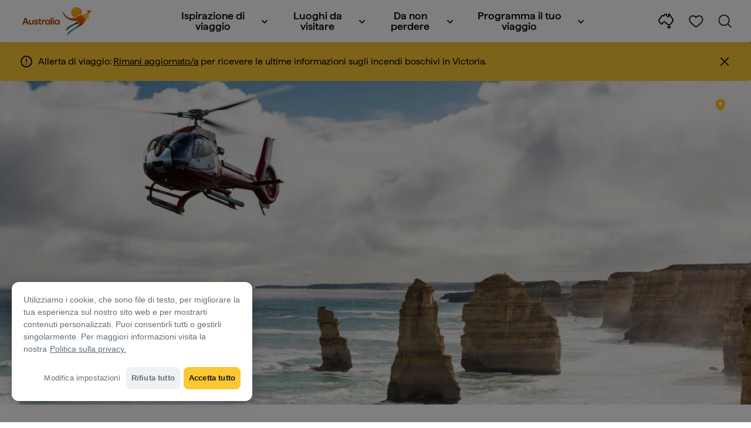

--- FILE ---
content_type: text/html;charset=utf-8
request_url: https://www.australia.com/it-it/things-to-do.html
body_size: 38100
content:

<!DOCTYPE HTML>
<html lang="it-IT">
<head>

    <!-- Early CSP nonce bootstrap (Adobe Launch focused) -->
    
    
	<meta http-equiv="content-type" content="text/html; charset=UTF-8"/>
	<meta name="viewport" content="width=device-width, initial-scale=1.0, maximum-scale=2.0, user-scalable=yes"/>
	<meta name="apple-mobile-web-app-capable" content="yes"/>
	<meta http-equiv="X-UA-Compatible" content="IE=edge"/>
	<!-- Remove this meta tag or handle caching in server response -->
	
	
	<script>
// akam-sw.js install script version 1.3.6
"serviceWorker"in navigator&&"find"in[]&&function(){var e=new Promise(function(e){"complete"===document.readyState||!1?e():(window.addEventListener("load",function(){e()}),setTimeout(function(){"complete"!==document.readyState&&e()},1e4))}),n=window.akamServiceWorkerInvoked,r="1.3.6";if(n)aka3pmLog("akam-setup already invoked");else{window.akamServiceWorkerInvoked=!0,window.aka3pmLog=function(){window.akamServiceWorkerDebug&&console.log.apply(console,arguments)};function o(e){(window.BOOMR_mq=window.BOOMR_mq||[]).push(["addVar",{"sm.sw.s":e,"sm.sw.v":r}])}var i="/akam-sw.js",a=new Map;navigator.serviceWorker.addEventListener("message",function(e){var n,r,o=e.data;if(o.isAka3pm)if(o.command){var i=(n=o.command,(r=a.get(n))&&r.length>0?r.shift():null);i&&i(e.data.response)}else if(o.commandToClient)switch(o.commandToClient){case"enableDebug":window.akamServiceWorkerDebug||(window.akamServiceWorkerDebug=!0,aka3pmLog("Setup script debug enabled via service worker message"),v());break;case"boomerangMQ":o.payload&&(window.BOOMR_mq=window.BOOMR_mq||[]).push(o.payload)}aka3pmLog("akam-sw message: "+JSON.stringify(e.data))});var t=function(e){return new Promise(function(n){var r,o;r=e.command,o=n,a.has(r)||a.set(r,[]),a.get(r).push(o),navigator.serviceWorker.controller&&(e.isAka3pm=!0,navigator.serviceWorker.controller.postMessage(e))})},c=function(e){return t({command:"navTiming",navTiming:e})},s=null,m={},d=function(){var e=i;return s&&(e+="?othersw="+encodeURIComponent(s)),function(e,n){return new Promise(function(r,i){aka3pmLog("Registering service worker with URL: "+e),navigator.serviceWorker.register(e,n).then(function(e){aka3pmLog("ServiceWorker registration successful with scope: ",e.scope),r(e),o(1)}).catch(function(e){aka3pmLog("ServiceWorker registration failed: ",e),o(0),i(e)})})}(e,m)},g=navigator.serviceWorker.__proto__.register;if(navigator.serviceWorker.__proto__.register=function(n,r){return n.includes(i)?g.call(this,n,r):(aka3pmLog("Overriding registration of service worker for: "+n),s=new URL(n,window.location.href),m=r,navigator.serviceWorker.controller?new Promise(function(n,r){var o=navigator.serviceWorker.controller.scriptURL;if(o.includes(i)){var a=encodeURIComponent(s);o.includes(a)?(aka3pmLog("Cancelling registration as we already integrate other SW: "+s),navigator.serviceWorker.getRegistration().then(function(e){n(e)})):e.then(function(){aka3pmLog("Unregistering existing 3pm service worker"),navigator.serviceWorker.getRegistration().then(function(e){e.unregister().then(function(){return d()}).then(function(e){n(e)}).catch(function(e){r(e)})})})}else aka3pmLog("Cancelling registration as we already have akam-sw.js installed"),navigator.serviceWorker.getRegistration().then(function(e){n(e)})}):g.call(this,n,r))},navigator.serviceWorker.controller){var u=navigator.serviceWorker.controller.scriptURL;u.includes("/akam-sw.js")||u.includes("/akam-sw-preprod.js")||u.includes("/threepm-sw.js")||(aka3pmLog("Detected existing service worker. Removing and re-adding inside akam-sw.js"),s=new URL(u,window.location.href),e.then(function(){navigator.serviceWorker.getRegistration().then(function(e){m={scope:e.scope},e.unregister(),d()})}))}else e.then(function(){window.akamServiceWorkerPreprod&&(i="/akam-sw-preprod.js"),d()});if(window.performance){var w=window.performance.timing,l=w.responseEnd-w.responseStart;c(l)}e.then(function(){t({command:"pageLoad"})});var k=!1;function v(){window.akamServiceWorkerDebug&&!k&&(k=!0,aka3pmLog("Initializing debug functions at window scope"),window.aka3pmInjectSwPolicy=function(e){return t({command:"updatePolicy",policy:e})},window.aka3pmDisableInjectedPolicy=function(){return t({command:"disableInjectedPolicy"})},window.aka3pmDeleteInjectedPolicy=function(){return t({command:"deleteInjectedPolicy"})},window.aka3pmGetStateAsync=function(){return t({command:"getState"})},window.aka3pmDumpState=function(){aka3pmGetStateAsync().then(function(e){aka3pmLog(JSON.stringify(e,null,"\t"))})},window.aka3pmInjectTiming=function(e){return c(e)},window.aka3pmUpdatePolicyFromNetwork=function(){return t({command:"pullPolicyFromNetwork"})})}v()}}();</script>
<script defer="defer" type="text/javascript" src="https://rum.hlx.page/.rum/@adobe/helix-rum-js@%5E2/dist/micro.js" data-routing="env=prod,tier=publish,ams=Tourism Australia Global" integrity="" crossorigin="anonymous" data-enhancer-version="" data-enhancer-hash=""></script>
<link rel="icon" type="image/png" href="/etc.clientlibs/settings/wcm/designs/tourismaustralia/clientlibs/resources/images/icons/favicon-48.png"/>
	<link rel="shortcut icon" type="image/png" href="/etc.clientlibs/settings/wcm/designs/tourismaustralia/clientlibs/resources/images/icons/favicon-48.png"/>

	<!--icon for a single webpage -->
	<link rel="apple-touch-icon" type="image/png" href="/etc.clientlibs/settings/wcm/designs/common/clientlibs/resources/imgs/icons/apple-touch-icon-180x180.png"/>

	<!--multiple icons for different device resolutions -->
	<link rel="apple-touch-icon" type="image/png" href="/etc.clientlibs/settings/wcm/designs/common/clientlibs/resources/imgs/icons/apple-touch-icon-152x152.png" sizes="152x152"/>
	<link rel="apple-touch-icon" type="image/png" href="/etc.clientlibs/settings/wcm/designs/common/clientlibs/resources/imgs/icons/apple-touch-icon-167x167.png" sizes="167x167"/>
	<link rel="apple-touch-icon" type="image/png" href="/etc.clientlibs/settings/wcm/designs/common/clientlibs/resources/imgs/icons/apple-touch-icon-180x180.png" sizes="180x180"/>

	<meta name="msapplication-TileColor" content="#FFFFFF"/>
	<meta name="msapplication-TileImage" content="/etc.clientlibs/settings/wcm/designs/common/clientlibs/resources/imgs/icons/apple-touch-icon-152x152.png"/>


	
	<meta name="template" content="generic"/>
	<meta property="keywords" content=" || Tourism Australia"/>


	<meta name="description" content="Dalle meraviglie naturali alle delizie gastronomiche, scopri le infinite esperienze entusiasmanti che offre l&#39;Australia."/>
	<meta property="og:description" content="Dalle meraviglie naturali alle delizie gastronomiche, scopri le infinite esperienze entusiasmanti che offre l&#39;Australia."/>

	<meta property="contentType" content="Hub"/>
	<meta property="contentFormat" content="Content hub - Hub"/>
	<meta property="journeyStage" content="Consider"/>
	<meta property="demandDriver" content="World Class Coast and Beaches,Museums Arts Theatre,Vibrant City Lifestyle,Adventure and Immersive Journeys,Family Friendly Destination,World Class Beauty and Natural Environments,Native and Indigenous Experiences,Good Food and Wine Local Cuisine,Safe and Secure Destination,Diff and Interesting Local Wildlife"/>
	
	
	
	
	
	
	
	
	
	
	
	
	
	
	
	
	
	
	
	
	
	

	<meta property="og:title" content="Da non perdere - Tourism Australia"/>
	<title>Da non perdere - Tourism Australia</title>
<meta name="title" content="Da non perdere - Tourism Australia"/>


	<!-- Custom Meta Tags -->
	

	<meta property="og:type" content="website"/>
	<meta property="og:site_name" content="australia.com"/>
	<meta property="og:url" content="https://www.australia.com/it-it/things-to-do.html"/>

	<meta property="og:image" content="https://www.australia.com/content/dam/assets/photograph/digital/1/6/v/t/y/2000806.jpg"/>


	<meta name="DC.Creator" content="Tourism Australia"/>
	<meta name="DC.Title" content="Da non perdere - Tourism Australia"/>
	<meta name="DC.Description" content="Dalle meraviglie naturali alle delizie gastronomiche, scopri le infinite esperienze entusiasmanti che offre l&#39;Australia."/>
	<meta name="DC.Date" content="2024-08-20"/>
	<meta name="DC.Type" content="text"/>
	<meta name="id" content="it_it_things-to-do"/>
	<meta name="category-id" content=" || Tourism Australia"/>
    
	
	<link rel="canonical" href="https://www.australia.com/it-it/things-to-do.html"/>
	

	
	<link rel="alternate" hreflang="en-AU" href="https://www.australia.com/en/things-to-do.html"/>
	<link rel="alternate" hreflang="x-default" href="https://www.australia.com/en/things-to-do.html"/>
	

	<link rel="alternate" hreflang="en-NZ" href="https://www.australia.com/en-nz/things-to-do.html"/>
	
	
	

	<link rel="alternate" hreflang="en-US" href="https://www.australia.com/en-us/things-to-do.html"/>
	
	
	

	<link rel="alternate" hreflang="en-CA" href="https://www.australia.com/en-ca/things-to-do.html"/>
	
	
	

	<link rel="alternate" hreflang="en-GB" href="https://www.australia.com/en-gb/things-to-do.html"/>
	
	
	

	<link rel="alternate" hreflang="en-IN" href="https://www.australia.com/en-in/things-to-do.html"/>
	
	
	

	<link rel="alternate" hreflang="en-MY" href="https://www.australia.com/en-my/things-to-do.html"/>
	
	
	

	<link rel="alternate" hreflang="en-SG" href="https://www.australia.com/en-sg/things-to-do.html"/>
	
	
	

	<link rel="alternate" hreflang="id-ID" href="https://www.australia.com/id-id/things-to-do.html"/>
	
	
	

	<link rel="alternate" hreflang="vi" href="https://www.australia.com/vi/things-to-do.html"/>
	
	
	

	<link rel="alternate" hreflang="vi-VN" href="https://www.australia.com/vi-vn/things-to-do.html"/>
	
	
	

	<link rel="alternate" hreflang="de-DE" href="https://www.australia.com/de-de/things-to-do.html"/>
	
	
	

	<link rel="alternate" hreflang="fr-FR" href="https://www.australia.com/fr-fr/things-to-do.html"/>
	
	
	

	<link rel="alternate" hreflang="it-IT" href="https://www.australia.com/it-it/things-to-do.html"/>
	
	
	

	<link rel="alternate" hreflang="ja-JP" href="https://www.australia.com/ja-jp/things-to-do.html"/>
	
	
	

	<link rel="alternate" hreflang="ko-KR" href="https://www.australia.com/ko-kr/things-to-do.html"/>
	
	
	

	<link rel="alternate" hreflang="zh-HK" href="https://www.australia.com/zh-hk/things-to-do.html"/>
	
	
	

	<link rel="alternate" hreflang="zh-TW" href="https://www.australia.com/zh-tw/things-to-do.html"/>
	
	
	

	
	
	
	<link rel="alternate" hreflang="zh-CN" href="https://www.australia.cn/zh-cn/things-to-do.html"/>


	

	

    <!-- Early CSP nonce bootstrap: only apply nonce to Adobe Launch inserted scripts -->
    
    
	
    
<link rel="stylesheet" href="/etc.clientlibs/common/clientlibs/core-clientlib-base.min.ACSHASH68afd0ae080acda4ba7d42f4050b6b0b.css" type="text/css">



	<!--Load CSS for editable & static template, Loading all React clientlibs if not authored -->
	
		
    
<link rel="stylesheet" href="/etc.clientlibs/tourismaustralia-react/clientlibs.min.ACSHASHb3eb0e50eac02f7f5b56d29d8449438d.css" type="text/css">



		
    
<link rel="stylesheet" href="/etc.clientlibs/tourismaustralia-react/clientlibs/vendor.min.ACSHASH45072754120a5f69226d024813f6be09.css" type="text/css">



	

	<!-- when option is selected but it's not no react -->
	
	
	
	
	
	
	
		
    
<link rel="stylesheet" href="/etc.clientlibs/commonv2/clientlibs/latin.min.ACSHASH3053950b0f7e9a29cc57d8d53b90f08c.css" type="text/css">



		
		
		
    
<link rel="stylesheet" href="/etc.clientlibs/tourismaustraliaV2/clientlibs/latin.min.ACSHASH803c2e36872716c80d7b60f0fa413e30.css" type="text/css">



	


<!-- CSP nonce bootstrap moved earlier -->




	


	







    
<!-- Below script tag defines the schema for structured data to improve SEO.  -->

	

	
	
		
	<script type="application/ld+json">
		{
"@context":"https://schema.org/",
"@type":"BreadcrumbList",
"itemListElement":[
{
"@type":"ListItem",
"position":"1",
"name":"Pagina iniziale",
"item":"https://www.australia.com/it-it.html"
},
{
"@type":"ListItem",
"position":"2",
"name":"Da non perdere",
"item":"https://www.australia.com/it-it/things-to-do.html"
}
]
}
	</script>

	


	
	
    
    <script src="https://assets.adobedtm.com/e9f334e5fe74/644fd9f5d4bc/launch-08439fa78d32.min.js"></script>

    
    
    
    

	<div id="secured-page"></div>
	

<script>(window.BOOMR_mq=window.BOOMR_mq||[]).push(["addVar",{"rua.upush":"false","rua.cpush":"true","rua.upre":"false","rua.cpre":"true","rua.uprl":"false","rua.cprl":"false","rua.cprf":"false","rua.trans":"SJ-da8e2623-9152-4d97-9a73-4d0fb7c93a52","rua.cook":"false","rua.ims":"false","rua.ufprl":"false","rua.cfprl":"true","rua.isuxp":"false","rua.texp":"norulematch","rua.ceh":"false","rua.ueh":"false","rua.ieh.st":"0"}]);</script>
                              <script>!function(a){var e="https://s.go-mpulse.net/boomerang/",t="addEventListener";if("False"=="True")a.BOOMR_config=a.BOOMR_config||{},a.BOOMR_config.PageParams=a.BOOMR_config.PageParams||{},a.BOOMR_config.PageParams.pci=!0,e="https://s2.go-mpulse.net/boomerang/";if(window.BOOMR_API_key="WJJLC-F9NBM-566W3-SR6P4-WV4G9",function(){function n(e){a.BOOMR_onload=e&&e.timeStamp||(new Date).getTime()}if(!a.BOOMR||!a.BOOMR.version&&!a.BOOMR.snippetExecuted){a.BOOMR=a.BOOMR||{},a.BOOMR.snippetExecuted=!0;var i,_,o,r=document.createElement("iframe");if(a[t])a[t]("load",n,!1);else if(a.attachEvent)a.attachEvent("onload",n);r.src="javascript:void(0)",r.title="",r.role="presentation",(r.frameElement||r).style.cssText="width:0;height:0;border:0;display:none;",o=document.getElementsByTagName("script")[0],o.parentNode.insertBefore(r,o);try{_=r.contentWindow.document}catch(O){i=document.domain,r.src="javascript:var d=document.open();d.domain='"+i+"';void(0);",_=r.contentWindow.document}_.open()._l=function(){var a=this.createElement("script");if(i)this.domain=i;a.id="boomr-if-as",a.src=e+"WJJLC-F9NBM-566W3-SR6P4-WV4G9",BOOMR_lstart=(new Date).getTime(),this.body.appendChild(a)},_.write("<bo"+'dy onload="document._l();">'),_.close()}}(),"".length>0)if(a&&"performance"in a&&a.performance&&"function"==typeof a.performance.setResourceTimingBufferSize)a.performance.setResourceTimingBufferSize();!function(){if(BOOMR=a.BOOMR||{},BOOMR.plugins=BOOMR.plugins||{},!BOOMR.plugins.AK){var e="true"=="true"?1:0,t="",n="amlyemqxblapk2lmehba-f-1e2fc7d4f-clientnsv4-s.akamaihd.net",i="false"=="true"?2:1,_={"ak.v":"39","ak.cp":"662850","ak.ai":parseInt("215010",10),"ak.ol":"0","ak.cr":9,"ak.ipv":4,"ak.proto":"h2","ak.rid":"214d4156","ak.r":44093,"ak.a2":e,"ak.m":"dsca","ak.n":"essl","ak.bpcip":"3.23.130.0","ak.cport":54758,"ak.gh":"23.33.28.138","ak.quicv":"","ak.tlsv":"tls1.3","ak.0rtt":"","ak.0rtt.ed":"","ak.csrc":"-","ak.acc":"","ak.t":"1768694210","ak.ak":"hOBiQwZUYzCg5VSAfCLimQ==CkkYlYftQhNfur28vPmTrZ/tUDXXNR9WX04N/a/HEnDc/KjgNtr12lWu/6e8Db5ey9nK/qsZnw31WmDaa22XvxXmAmI1S5Rdfxvq/8sna+qTlHbeYwrxGogtXkwg0flVyMsG74ZylK8CK75T31RbLC02Zv4rX5bYvSiCWuS+jRhJkfrOoydK3ZX0OTJSPfjomyXSVB8da1MmXTA9RncaI4JmLh0jQ4fw4XPfnBZw43PgNXoM7IaJDnDlp4WRazM0ykPiSy/GF8wezZ7H7gvg2cddSxSFUl6zYVmYB/6SSDIH3acD/ChzMBBX7h30TPilb3O3qVf4TBUC2+Zg0VXZ17Ekg2KpphYfpx9ZhZOF3OTQ2cETlvguFheCKrpL3UyFu/WGHck4wa3AVGbffBkzZhPichOH0UoIzA9Zqusxla8=","ak.pv":"366","ak.dpoabenc":"","ak.tf":i};if(""!==t)_["ak.ruds"]=t;var o={i:!1,av:function(e){var t="http.initiator";if(e&&(!e[t]||"spa_hard"===e[t]))_["ak.feo"]=void 0!==a.aFeoApplied?1:0,BOOMR.addVar(_)},rv:function(){var a=["ak.bpcip","ak.cport","ak.cr","ak.csrc","ak.gh","ak.ipv","ak.m","ak.n","ak.ol","ak.proto","ak.quicv","ak.tlsv","ak.0rtt","ak.0rtt.ed","ak.r","ak.acc","ak.t","ak.tf"];BOOMR.removeVar(a)}};BOOMR.plugins.AK={akVars:_,akDNSPreFetchDomain:n,init:function(){if(!o.i){var a=BOOMR.subscribe;a("before_beacon",o.av,null,null),a("onbeacon",o.rv,null,null),o.i=!0}return this},is_complete:function(){return!0}}}}()}(window);</script></head>
<body class="site-australia generic global page basicpage" id="generic-8bc78accfb">




	




	



	<div class="site-wrapper l-overflow-x-hidden blue" data-ta-data-layer-init>
	





















<script>
    if (window.errorPage) document.querySelector('body').classList.add('error-404');
</script>

<header id="main-header">
    <div id="nav-main-header" class="header megamenu">

        
        <div class="accessibility-links">
            <a tabindex="1" class="sr-only vis-focusable" href="#main-content">Salta ai contenuti</a>
            <a tabindex="2" class="sr-only vis-focusable" href="#main-footer">Salta alla navigazione delle note</a>
        </div>
        

        
            
        

        
        <div class="noticeBar">
    

    <div style="background-color: #fbc834" id="main-notice-bar" data-component-version="common-v2" class="ta-main-notice-bar d-none  " data-ceddl-component-info='{&quot;componentId&quot;: &quot;noticeBar&quot;,&quot;componentName&quot;: &quot;Notice Bar&quot;}'>
        <div class="ta-inner-container">

            <div class="d-flex notice-bar-align">
                <div class="ta-main-notice-bar__start">
                    <i class="icon">
                        <svg xmlns="http://www.w3.org/2000/svg" width="24" height="24" viewBox="0 0 24 24" fill="none">
                            <path d="M12 16.026H12.01M12 21C7.02944 21 3 16.9706 3 12C3 7.02944 7.02944 3 12 3C16.9706 3 21 7.02944 21 12C21 14.3869 20.0518 16.6761 18.364 18.364C16.6761 20.0518 14.3869 21 12 21ZM12 8.02597V12.026V8.02597Z" stroke="#111111" stroke-width="2" stroke-linecap="round" stroke-linejoin="round"/>
                        </svg>
                    </i>
                </div>

                <p class="ta-main-notice-bar__text ta-main-notice-bar__text-title" style="color: ">
                    Allerta di viaggio:
                </p>
				<p class="ta-main-notice-bar__text"><a data-ceddl-trigger="click" data-ceddl-event-info="{&quot;eventName&quot;:&quot;linkClick&quot;,&quot;pageTitle&quot;:&quot;Da non perdere - Tourism Australia&quot;,&quot;name&quot;:&quot;&quot;,&quot;linkURL&quot;:&quot;https://www.emergency.vic.gov.au/respond/&quot;}" href="https://www.emergency.vic.gov.au/respond/" target="_blank"><u>Rimani aggiornato/a</u></a> per ricevere le ultime informazioni sugli incendi boschivi in Victoria.</p>
				<button class="ta-main-notice-bar__end" aria-label="Notice bar close">
                    <i class="icon">
                        <svg xmlns="http://www.w3.org/2000/svg" width="24" height="24" viewBox="0 0 24 24" fill="none">
                            <path d="M18 6L6 18M6 6L18 18L6 6Z" stroke="#111111" stroke-width="2" stroke-linecap="round" stroke-linejoin="round"/>
                        </svg>
                    </i>
                </button>
            </div>
        </div>
    </div>

</div>

        

        
        <div class="navigation">
		
		









<!-- START OF NEW TA NAVIGATION -->
<div id="_navigation" data-v2-enabled="enabled" class="navigation" data-ceddl-component-info='{ &quot;componentId&quot;: &quot;navigationV2&quot;, &quot;componentName&quot;: &quot;Navigation V2&quot; }'>
	<div id="dt-header">

		<!-- START OF FIXED SEARCH OVERLAY SCREEN -->
		<div id="dt-search">
			<a href="#" id="dt-search-close">
				<img alt="Chiudi il menu di navigazione" src="/etc.clientlibs/tourismaustralia/clientlibs/resources/images/navigation/v3/dt-icon-close.svg"/>
			</a>
			<div id="dt-search-content">
				<form action="/it-it/search.html" data-search-action-url="/bin/australia/getSearchSuggestions" class="dt-search-form" autocomplete="off" data-search-results-page="/content/australia/it_it/search.html">
					<div class="dt-search-input">
						<div href="#" class="dt-search-icon">
							<img alt="Esegui una ricerca" src="/etc.clientlibs/tourismaustralia/clientlibs/resources/images/navigation/v3/dt-icon-search.svg"/>
						</div>
						<input name="q" type="text" id="dt-search-input-field-desktop" placeholder="Cerca"/>
						<a href="#" id="dt-search-clear" data-ceddl-trigger="click" data-ceddl-event-info='{&quot;eventName&quot;: &quot;linkClickv2&quot; , &quot;linkText&quot; : &quot;Clear Search&quot; , &quot;section&quot; : &quot;Search&quot; , &quot;linkUrl&quot; : &quot;&quot; }'>
							<img alt="clear search" src="/etc.clientlibs/tourismaustralia/clientlibs/resources/images/navigation/v3/dt-icon-search-clear.svg"/>
						</a>
					</div>
				</form>
				<div class="dt-search-results-container d-none" data-popular-search-available="available-false">

						<p id="dt-search-results-title"></p>

						<ul id="dt-search-results">
							
						</ul>
				</div>
			</div>
			<div class="dt-mobile-footer-search _footer_text">

				

			</div>
		</div>
		<!-- END OF FIXED SEARCH OVERLAY SCREEN -->

		<!-- START OF DESKTOP MENU BAR -->
		<nav class="dt-navbar">
			<div class="dt-navbar-mobile-toggle-wrap">
				<a href="#" id="dt-navbar-mobile-toggle" type="button" class="_level1_0" data-nav-level="1" data-ceddl-trigger="click" data-ceddl-event-info='{&quot;eventName&quot;: &quot;linkClickv2&quot; , &quot;level1Txt&quot; : &quot;mobile menu&quot; , &quot;icon&quot; : &quot;mobile-icon&quot; , &quot;linkUrl&quot; : &quot;&quot; , &quot;level1LnkPos&quot; : &quot;1&quot; }'>
					<div class="dt-mobile-icon-menu">
						<div class="dt-mobile-icon">
							<img aria-label="search" src="/etc.clientlibs/tourismaustralia/clientlibs/resources/images/navigation/v3/dt-icon-search-menu.svg"/>
						</div>
					</div>
					<div class="dt-mobile-icon-back">
						<div class="dt-mobile-icon">
							<img src="/etc.clientlibs/tourismaustralia/clientlibs/resources/images/navigation/v3/dt-icon-chevron-left.svg" alt="Torna al menu principale"/>
						</div>
						<span class="dt-mobile-icon-label">Back</span>
					</div>
					<div class="dt-mobile-icon-close">
						<div class="dt-mobile-icon">
							<img src="/etc.clientlibs/tourismaustralia/clientlibs/resources/images/navigation/v3/dt-icon-close.svg" alt="Chiudi il menu di navigazione"/>
						</div>
					</div>
				</a>
			</div>

			<a class="dt-navbar-brand _level1_0" href="/it-it" data-ceddl-trigger="click" data-nav-level="1" data-ceddl-event-info='{"eventName":"linkClickv2", "level1Txt":"Logo", "icon":"Logo", "level1Url": "/it-it" , "level1LnkPos" : "2" }'>
				<img src="/etc.clientlibs/tourismaustralia/clientlibs/resources/images/header/v3/aus-logo-menu.svg" alt="Australia" title="Australia" class="dt-navbar-brand-icon" width="95" height="48"/>


			</a>

			<div id="dt-navbar-menu-desktop">
				<ul class="dt-navbar-nav">
					
						
							
	<li class="dt-nav-item">
		<a class="dt-nav-link _level1_1" href="#" role="button" data-dt-dropdown="-ispirazione-di-viaggio" data-ceddl-trigger="click" data-nav-level="1" data-ceddl-event-info='{"eventName" : "linkClickv2" , "level1Txt" : " Ispirazione di viaggio", "level1Url": ""  }'>
			 Ispirazione di viaggio
			<img src="/etc.clientlibs/tourismaustralia/clientlibs/resources/images/navigation/v3/dt-icon-chevron-down.svg" class="dt-icon-chevron-down" alt="Visualizza voci di menu"/>
		</a>
	</li>

						
						
					
						
							
	<li class="dt-nav-item">
		<a class="dt-nav-link _level1_1" href="#" role="button" data-dt-dropdown="luoghi-da-visitare" data-ceddl-trigger="click" data-nav-level="1" data-ceddl-event-info='{"eventName" : "linkClickv2" , "level1Txt" : "Luoghi da visitare", "level1Url": ""  }'>
			Luoghi da visitare
			<img src="/etc.clientlibs/tourismaustralia/clientlibs/resources/images/navigation/v3/dt-icon-chevron-down.svg" class="dt-icon-chevron-down" alt="Visualizza voci di menu"/>
		</a>
	</li>

						
						
					
						
							
	<li class="dt-nav-item">
		<a class="dt-nav-link _level1_1" href="#" role="button" data-dt-dropdown="da-non-perdere" data-ceddl-trigger="click" data-nav-level="1" data-ceddl-event-info='{"eventName" : "linkClickv2" , "level1Txt" : "Da non perdere", "level1Url": ""  }'>
			Da non perdere
			<img src="/etc.clientlibs/tourismaustralia/clientlibs/resources/images/navigation/v3/dt-icon-chevron-down.svg" class="dt-icon-chevron-down" alt="Visualizza voci di menu"/>
		</a>
	</li>

						
						
					
						
							
	<li class="dt-nav-item">
		<a class="dt-nav-link _level1_1" href="#" role="button" data-dt-dropdown="programma-il-tuo-viaggio" data-ceddl-trigger="click" data-nav-level="1" data-ceddl-event-info='{"eventName" : "linkClickv2" , "level1Txt" : "Programma il tuo viaggio", "level1Url": ""  }'>
			Programma il tuo viaggio
			<img src="/etc.clientlibs/tourismaustralia/clientlibs/resources/images/navigation/v3/dt-icon-chevron-down.svg" class="dt-icon-chevron-down" alt="Visualizza voci di menu"/>
		</a>
	</li>

						
						
					

				</ul>
			</div>

			<div class="dt-navbar-icons _profile-available-true">
				

	<a href="/it-it/explore.html" class="dt-icon dt-icon-map _level1_2" data-nav-level="1" data-ceddl-trigger="click" data-ceddl-event-info='{"eventName": "linkClickv2" , "icon" : "map" , "level1Url" : "/content/australia/it_it/explore.html", "level1Text" : "Esplora" }'>
		<img aria-label="explore map" src="/etc.clientlibs/tourismaustralia/clientlibs/resources/images/navigation/v3/dt-icon-map.svg"/>
	</a>

	

	<span id="ta-common-favourites-header">
		<a href="/it-it/wishlist.html" data-nav-level="1" class="dt-icon dt-icon-heart ta-header-icons _level1_2" data-ceddl-trigger="click" data-ceddl-event-info='{"eventName": "linkClickv2" , "icon" : "wishlist" , "level1Url" : "/content/australia/it_it/wishlist.html" , "level1Text" : "wishlist"}'>
			<img src="/etc.clientlibs/tourismaustralia/clientlibs/resources/images/navigation/v3/dt-icon-heart.svg" alt="favourite-icon"/>
			<span class="dt-icon-count my-trip-count" style="display:none"></span>
		</a>
	</span>
	<a href="#" id="dt-icon-search-open" class="dt-icon _level1_2" data-nav-level="1" data-ceddl-trigger="click" data-ceddl-event-info='{&quot;eventName&quot;: &quot;linkClickv2&quot; ,&quot;icon&quot; : &quot;search&quot; , &quot;level1Url&quot; : &quot;&quot; , &quot;level1Text&quot; : &quot;search&quot; }'>
		<img aria-label="search" src="/etc.clientlibs/tourismaustralia/clientlibs/resources/images/navigation/v3/dt-icon-search.svg"/>
	</a>




			</div>
		</nav>
		<!-- END OF DESKTOP MENU BAR -->

		<!-- START OF MOBILE MENU -->
		<nav id="dt-navbar-menu-mobile">
			<div id="dt-search-form-mobile">
				<div class="dt-search-input">
					<div class="dt-search-icon">
						<img src="/etc.clientlibs/tourismaustralia/clientlibs/resources/images/navigation/v3/dt-icon-search.svg" alt="Esegui una ricerca"/>
					</div>
					<input type="text" id="dt-search-input-field-mobile" placeholder="Cerca"/>
				</div>
			</div>

			<ul class="dt-navbar-nav">
				<!-- top level nav items -->
				
					
						
	<li class="dt-nav-item">
		<a class="dt-nav-link 0" href="#" role="button" data-dt-dropdown="-ispirazione-di-viaggio" data-nav-level="1" data-ceddl-trigger="click" data-ceddl-event-info='{"eventName" : "linkClickv2" ,  "level1Txt" : " Ispirazione di viaggio", "level1Url": ""  }'>
			<span> Ispirazione di viaggio</span>
			<img src="/etc.clientlibs/tourismaustralia/clientlibs/resources/images/navigation/v3/dt-icon-chevron-right.svg" class="dt-mobile-icon-chevron-right" alt="Visualizza voci di menu"/>
		</a>
	</li>

					
					
				
					
						
	<li class="dt-nav-item">
		<a class="dt-nav-link 0" href="#" role="button" data-dt-dropdown="luoghi-da-visitare" data-nav-level="1" data-ceddl-trigger="click" data-ceddl-event-info='{"eventName" : "linkClickv2" ,  "level1Txt" : "Luoghi da visitare", "level1Url": ""  }'>
			<span>Luoghi da visitare</span>
			<img src="/etc.clientlibs/tourismaustralia/clientlibs/resources/images/navigation/v3/dt-icon-chevron-right.svg" class="dt-mobile-icon-chevron-right" alt="Visualizza voci di menu"/>
		</a>
	</li>

					
					
				
					
						
	<li class="dt-nav-item">
		<a class="dt-nav-link 0" href="#" role="button" data-dt-dropdown="da-non-perdere" data-nav-level="1" data-ceddl-trigger="click" data-ceddl-event-info='{"eventName" : "linkClickv2" ,  "level1Txt" : "Da non perdere", "level1Url": ""  }'>
			<span>Da non perdere</span>
			<img src="/etc.clientlibs/tourismaustralia/clientlibs/resources/images/navigation/v3/dt-icon-chevron-right.svg" class="dt-mobile-icon-chevron-right" alt="Visualizza voci di menu"/>
		</a>
	</li>

					
					
				
					
						
	<li class="dt-nav-item">
		<a class="dt-nav-link 0" href="#" role="button" data-dt-dropdown="programma-il-tuo-viaggio" data-nav-level="1" data-ceddl-trigger="click" data-ceddl-event-info='{"eventName" : "linkClickv2" ,  "level1Txt" : "Programma il tuo viaggio", "level1Url": ""  }'>
			<span>Programma il tuo viaggio</span>
			<img src="/etc.clientlibs/tourismaustralia/clientlibs/resources/images/navigation/v3/dt-icon-chevron-right.svg" class="dt-mobile-icon-chevron-right" alt="Visualizza voci di menu"/>
		</a>
	</li>

					
					
				

				<li class="dt-nav-item _profile-available-true">
					<a class="dt-nav-link" href="/it-it/explore.html" role="button" data-nav-level="1" data-ceddl-trigger="click" data-ceddl-event-info='{&quot;eventName&quot;:&quot;linkClickv2&quot;, &quot;linkText&quot;:&quot;Favourites Page&quot;, &quot;linkUrl&quot;: &quot;&quot;}'>
						Esplora
					</a>
				</li>
				

			</ul>
			<div class="dt-mobile-footer-copy _footer_text">

				

			</div>

		</nav>
		<!-- END OF MOBILE MENU -->

		<div id="dt-dropdown-menu-wrapper">

			
				

					<div class="dt-dropdown-menu" data-dt-active-submenu="-ispirazione-di-viaggio-0" data-dt-dropdown="-ispirazione-di-viaggio">
						<div class="dt-dropdown-bg"></div>

						<div class="dt-submenu-buttons-wrapper">
							<div class="dt-submenu-buttons-overflow">
								<button type="button" class="dt-overflow-scroll-btn dt-overflow-scroll-left">
								  <span>
									<img src="/etc.clientlibs/tourismaustralia/clientlibs/resources/images/navigation/v3/dt-icon-chevron-right.svg" alt="Visualizza voci di menu"/>
								  </span>
								</button>
								<button type="button" class="dt-overflow-scroll-btn dt-overflow-scroll-right">
								  <span>
									<img src="/etc.clientlibs/tourismaustralia/clientlibs/resources/images/navigation/v3/dt-icon-chevron-right.svg" alt="Visualizza voci di menu"/>
								  </span>
								</button>
									<!-- categories -->
									
							</div>
						</div>

						<!-- top level nav items -->
						
								<div class="dt-submenu-content" data-dt-submenu="-ispirazione-di-viaggio-0" data-level-index="0">
									

										
										
											<a href="/it-it/travel-inspiration.html" class="mega-menu-tile" data-nav-level="2" data-ceddl-trigger="click" data-ceddl-event-info='{"eventName":"linkClickv2",
											   "level1LnkPos" : "" ,
											   "level2LnkPos" : "" ,
											   "imgAltText" : "Dreamtime Dive and Snorkel, Cairns, Queensland © Tourism Australia" ,
											   "imgUrl" : "/content/australia/it_it/travel-inspiration/jcr:content/image.adapt.800.HIGH.jpg",
											   "level1Txt" : " Ispirazione di viaggio" ,
											   "level1Url" : "" ,
											   "level2Txt" : "Ispirazione di viaggio in Australia",
											   "level2Url": "/content/australia/it_it/travel-inspiration.html"}'>
										
											<picture>
												<img class="blur-up lazyload" data-src="/content/australia/it_it/travel-inspiration/jcr:content/image.adapt.800.HIGH.jpg" src="/content/australia/it_it/travel-inspiration/_jcr_content/image.adapt.10.HIGH.jpg" alt="Dreamtime Dive and Snorkel, Cairns, Queensland © Tourism Australia" title="Dreamtime Dive and Snorkel, Cairns, Queensland © Tourism Australia"/>
											</picture>
										<div class="mega-menu-tile-title">
											<p>Ispirazione di viaggio in Australia</p>
										</div>
									</a>
									

										
										
											<a href="/it-it/discover-your-australia.html#/start" class="mega-menu-tile" data-nav-level="2" data-ceddl-trigger="click" data-ceddl-event-info='{"eventName":"linkClickv2",
											   "level1LnkPos" : "" ,
											   "level2LnkPos" : "" ,
											   "imgAltText" : "Twelve Apostles, Great Ocean Road, Victoria © Tourism Australia" ,
											   "imgUrl" : "/content/australia/it_it/discover-your-australia/jcr:content/image.adapt.800.HIGH.jpg",
											   "level1Txt" : " Ispirazione di viaggio" ,
											   "level1Url" : "" ,
											   "level2Txt" : "Scopri la tua Australia",
											   "level2Url": "/content/australia/it_it/discover-your-australia.html#/start"}'>
										
											<picture>
												<img class="blur-up lazyload" data-src="/content/australia/it_it/discover-your-australia/jcr:content/image.adapt.800.HIGH.jpg" src="/content/australia/it_it/discover-your-australia/_jcr_content/image.adapt.10.HIGH.jpg" alt="Twelve Apostles, Great Ocean Road, Victoria © Tourism Australia" title="Twelve Apostles, Great Ocean Road, Victoria © Tourism Australia"/>
											</picture>
										<div class="mega-menu-tile-title">
											<p>Scopri la tua Australia</p>
										</div>
									</a>
									

										
										
											<a href="/it-it/deals-and-travel-packages.html" class="mega-menu-tile" data-nav-level="2" data-ceddl-trigger="click" data-ceddl-event-info='{"eventName":"linkClickv2",
											   "level1LnkPos" : "" ,
											   "level2LnkPos" : "" ,
											   "imgAltText" : "Elysian Retreat, Whitsundays, QLD © Tourism Australia" ,
											   "imgUrl" : "/content/australia/it_it/deals-and-travel-packages/jcr:content/image.adapt.800.HIGH.jpg",
											   "level1Txt" : " Ispirazione di viaggio" ,
											   "level1Url" : "" ,
											   "level2Txt" : "Occasioni e offerte",
											   "level2Url": "/content/australia/it_it/deals-and-travel-packages.html"}'>
										
											<picture>
												<img class="blur-up lazyload" data-src="/content/australia/it_it/deals-and-travel-packages/jcr:content/image.adapt.800.HIGH.jpg" src="/content/australia/it_it/deals-and-travel-packages/_jcr_content/image.adapt.10.HIGH.jpg" alt="Elysian Retreat, Whitsundays, QLD © Tourism Australia" title="Elysian Retreat, Whitsundays, QLD © Tourism Australia"/>
											</picture>
										<div class="mega-menu-tile-title">
											<p>Occasioni e offerte</p>
										</div>
									</a>
									



										


								</div>
						
					</div>
				
			
				

					<div class="dt-dropdown-menu" data-dt-active-submenu="luoghi-da-visitare-0" data-dt-dropdown="luoghi-da-visitare">
						<div class="dt-dropdown-bg"></div>

						<div class="dt-submenu-buttons-wrapper">
							<div class="dt-submenu-buttons-overflow">
								<button type="button" class="dt-overflow-scroll-btn dt-overflow-scroll-left">
								  <span>
									<img src="/etc.clientlibs/tourismaustralia/clientlibs/resources/images/navigation/v3/dt-icon-chevron-right.svg" alt="Visualizza voci di menu"/>
								  </span>
								</button>
								<button type="button" class="dt-overflow-scroll-btn dt-overflow-scroll-right">
								  <span>
									<img src="/etc.clientlibs/tourismaustralia/clientlibs/resources/images/navigation/v3/dt-icon-chevron-right.svg" alt="Visualizza voci di menu"/>
								  </span>
								</button>
									<!-- categories -->
									<div class="dt-submenu-buttons">
										
											<a href="#" class="dt-submenu-button" data-dt-submenu="luoghi-da-visitare-0" data-dt-index="0" data-ceddl-trigger="click" data-nav-level="2" data-ceddl-event-info='{"eventName":"linkClickv2", "level2LnkPos" : "0" , "level1Txt" : "Luoghi da visitare" , "level1Url" : "" , "level2Txt" : "Città", "level2Url": ""}'>
												Città
											</a>
										
											<a href="#" class="dt-submenu-button" data-dt-submenu="luoghi-da-visitare-1" data-dt-index="1" data-ceddl-trigger="click" data-nav-level="2" data-ceddl-event-info='{"eventName":"linkClickv2", "level2LnkPos" : "1" , "level1Txt" : "Luoghi da visitare" , "level1Url" : "" , "level2Txt" : "Stati", "level2Url": ""}'>
												Stati
											</a>
										
											<a href="#" class="dt-submenu-button" data-dt-submenu="luoghi-da-visitare-2" data-dt-index="2" data-ceddl-trigger="click" data-nav-level="2" data-ceddl-event-info='{"eventName":"linkClickv2", "level2LnkPos" : "2" , "level1Txt" : "Luoghi da visitare" , "level1Url" : "" , "level2Txt" : "Spiagge", "level2Url": ""}'>
												Spiagge
											</a>
										
											<a href="#" class="dt-submenu-button" data-dt-submenu="luoghi-da-visitare-3" data-dt-index="3" data-ceddl-trigger="click" data-nav-level="2" data-ceddl-event-info='{"eventName":"linkClickv2", "level2LnkPos" : "3" , "level1Txt" : "Luoghi da visitare" , "level1Url" : "" , "level2Txt" : "Isole", "level2Url": ""}'>
												Isole
											</a>
										
											<a href="#" class="dt-submenu-button" data-dt-submenu="luoghi-da-visitare-4" data-dt-index="4" data-ceddl-trigger="click" data-nav-level="2" data-ceddl-event-info='{"eventName":"linkClickv2", "level2LnkPos" : "4" , "level1Txt" : "Luoghi da visitare" , "level1Url" : "" , "level2Txt" : "Paese", "level2Url": ""}'>
												Paese
											</a>
										
											<a href="#" class="dt-submenu-button" data-dt-submenu="luoghi-da-visitare-5" data-dt-index="5" data-ceddl-trigger="click" data-nav-level="2" data-ceddl-event-info='{"eventName":"linkClickv2", "level2LnkPos" : "5" , "level1Txt" : "Luoghi da visitare" , "level1Url" : "" , "level2Txt" : "Outback", "level2Url": ""}'>
												Outback
											</a>
										
											<a href="#" class="dt-submenu-button" data-dt-submenu="luoghi-da-visitare-6" data-dt-index="6" data-ceddl-trigger="click" data-nav-level="2" data-ceddl-event-info='{"eventName":"linkClickv2", "level2LnkPos" : "6" , "level1Txt" : "Luoghi da visitare" , "level1Url" : "" , "level2Txt" : "Natura", "level2Url": ""}'>
												Natura
											</a>
										
									</div>
							</div>
						</div>

						<!-- top level nav items -->
						
								<div class="dt-submenu-content" data-dt-submenu="luoghi-da-visitare-0" data-level-index="0">
									

										
											<a href="/it-it/places/sydney-and-surrounds/guide-to-sydney.html" class="mega-menu-tile" data-ceddl-trigger="click" data-nav-level="3" data-ceddl-event-info='{"eventName":"linkClickv2",
											   "level3LnkPos" : "",
											   "imgAltText" : "Jacarande e Sydney Harbour al tramonto, Sydney, New South Wales © Destination NSW" ,
											   "imgUrl" : "/content/australia/it_it/places/sydney-and-surrounds/guide-to-sydney/jcr:content/image.adapt.800.HIGH.jpg",
											   "level1Txt" : "Luoghi da visitare" ,
											   "level1Url" : "" ,
											   "level2Txt" : "Città",
											   "level2Url": "" ,
											   "level3Txt" : "Sydney",
											   "level3Url": "/content/australia/it_it/places/sydney-and-surrounds/guide-to-sydney.html"}'>
										
										
											<picture>
												<img class="blur-up lazyload" data-src="/content/australia/it_it/places/sydney-and-surrounds/guide-to-sydney/jcr:content/image.adapt.800.HIGH.jpg" src="/content/australia/it_it/places/sydney-and-surrounds/guide-to-sydney/_jcr_content/image.adapt.10.HIGH.jpg" alt="Jacarande e Sydney Harbour al tramonto, Sydney, New South Wales © Destination NSW" title="Jacarande e Sydney Harbour al tramonto, Sydney, New South Wales © Destination NSW"/>
											</picture>
										<div class="mega-menu-tile-title">
											<p>Sydney</p>
										</div>
									</a>
									

										
											<a href="/it-it/places/melbourne-and-surrounds/guide-to-melbourne.html" class="mega-menu-tile" data-ceddl-trigger="click" data-nav-level="3" data-ceddl-event-info='{"eventName":"linkClickv2",
											   "level3LnkPos" : "",
											   "imgAltText" : "Melbourne, Victoria © Ray Captures" ,
											   "imgUrl" : "/content/australia/it_it/places/melbourne-and-surrounds/guide-to-melbourne/jcr:content/image.adapt.800.HIGH.jpg",
											   "level1Txt" : "Luoghi da visitare" ,
											   "level1Url" : "" ,
											   "level2Txt" : "Città",
											   "level2Url": "" ,
											   "level3Txt" : "Melbourne",
											   "level3Url": "/content/australia/it_it/places/melbourne-and-surrounds/guide-to-melbourne.html"}'>
										
										
											<picture>
												<img class="blur-up lazyload" data-src="/content/australia/it_it/places/melbourne-and-surrounds/guide-to-melbourne/jcr:content/image.adapt.800.HIGH.jpg" src="/content/australia/it_it/places/melbourne-and-surrounds/guide-to-melbourne/_jcr_content/image.adapt.10.HIGH.jpg" alt="Melbourne, Victoria © Ray Captures" title="Melbourne, Victoria © Ray Captures"/>
											</picture>
										<div class="mega-menu-tile-title">
											<p>Melbourne</p>
										</div>
									</a>
									

										
											<a href="/it-it/places/brisbane-and-surrounds/guide-to-brisbane.html" class="mega-menu-tile" data-ceddl-trigger="click" data-nav-level="3" data-ceddl-event-info='{"eventName":"linkClickv2",
											   "level3LnkPos" : "",
											   "imgAltText" : "Picnic a Kangaroo Point, Brisbane, Queensland © Brisbane Marketing" ,
											   "imgUrl" : "/content/australia/it_it/places/brisbane-and-surrounds/guide-to-brisbane/jcr:content/image.adapt.800.HIGH.jpg",
											   "level1Txt" : "Luoghi da visitare" ,
											   "level1Url" : "" ,
											   "level2Txt" : "Città",
											   "level2Url": "" ,
											   "level3Txt" : "Brisbane",
											   "level3Url": "/content/australia/it_it/places/brisbane-and-surrounds/guide-to-brisbane.html"}'>
										
										
											<picture>
												<img class="blur-up lazyload" data-src="/content/australia/it_it/places/brisbane-and-surrounds/guide-to-brisbane/jcr:content/image.adapt.800.HIGH.jpg" src="/content/australia/it_it/places/brisbane-and-surrounds/guide-to-brisbane/_jcr_content/image.adapt.10.HIGH.jpg" alt="Picnic a Kangaroo Point, Brisbane, Queensland © Brisbane Marketing" title="Picnic a Kangaroo Point, Brisbane, Queensland © Brisbane Marketing"/>
											</picture>
										<div class="mega-menu-tile-title">
											<p>Brisbane</p>
										</div>
									</a>
									

										
											<a href="/it-it/places/perth-and-surrounds/guide-to-perth.html" class="mega-menu-tile" data-ceddl-trigger="click" data-nav-level="3" data-ceddl-event-info='{"eventName":"linkClickv2",
											   "level3LnkPos" : "",
											   "imgAltText" : "Elizabeth Quay, Perth, Western Australia © Tourism Australia" ,
											   "imgUrl" : "/content/australia/it_it/places/perth-and-surrounds/guide-to-perth/jcr:content/image.adapt.800.HIGH.jpg",
											   "level1Txt" : "Luoghi da visitare" ,
											   "level1Url" : "" ,
											   "level2Txt" : "Città",
											   "level2Url": "" ,
											   "level3Txt" : "Perth",
											   "level3Url": "/content/australia/it_it/places/perth-and-surrounds/guide-to-perth.html"}'>
										
										
											<picture>
												<img class="blur-up lazyload" data-src="/content/australia/it_it/places/perth-and-surrounds/guide-to-perth/jcr:content/image.adapt.800.HIGH.jpg" src="/content/australia/it_it/places/perth-and-surrounds/guide-to-perth/_jcr_content/image.adapt.10.HIGH.jpg" alt="Elizabeth Quay, Perth, Western Australia © Tourism Australia" title="Elizabeth Quay, Perth, Western Australia © Tourism Australia"/>
											</picture>
										<div class="mega-menu-tile-title">
											<p>Perth</p>
										</div>
									</a>
									

										
											<a href="/it-it/places/gold-coast-and-surrounds/guide-to-the-gold-coast.html" class="mega-menu-tile" data-ceddl-trigger="click" data-nav-level="3" data-ceddl-event-info='{"eventName":"linkClickv2",
											   "level3LnkPos" : "",
											   "imgAltText" : "Gold Coast, Queensland © Tourism Australia" ,
											   "imgUrl" : "/content/australia/it_it/places/gold-coast-and-surrounds/guide-to-the-gold-coast/jcr:content/image.adapt.800.HIGH.jpg",
											   "level1Txt" : "Luoghi da visitare" ,
											   "level1Url" : "" ,
											   "level2Txt" : "Città",
											   "level2Url": "" ,
											   "level3Txt" : "Gold Coast",
											   "level3Url": "/content/australia/it_it/places/gold-coast-and-surrounds/guide-to-the-gold-coast.html"}'>
										
										
											<picture>
												<img class="blur-up lazyload" data-src="/content/australia/it_it/places/gold-coast-and-surrounds/guide-to-the-gold-coast/jcr:content/image.adapt.800.HIGH.jpg" src="/content/australia/it_it/places/gold-coast-and-surrounds/guide-to-the-gold-coast/_jcr_content/image.adapt.10.HIGH.jpg" alt="Gold Coast, Queensland © Tourism Australia" title="Gold Coast, Queensland © Tourism Australia"/>
											</picture>
										<div class="mega-menu-tile-title">
											<p>Gold Coast</p>
										</div>
									</a>
									

										
											<a href="/it-it/places/adelaide-and-surrounds/guide-to-adelaide.html" class="mega-menu-tile" data-ceddl-trigger="click" data-nav-level="3" data-ceddl-event-info='{"eventName":"linkClickv2",
											   "level3LnkPos" : "",
											   "imgAltText" : "Mia Margarita, Adelaide, South Australia © South Australian Tourism Commission" ,
											   "imgUrl" : "/content/australia/it_it/places/adelaide-and-surrounds/guide-to-adelaide/jcr:content/image.adapt.800.HIGH.jpg",
											   "level1Txt" : "Luoghi da visitare" ,
											   "level1Url" : "" ,
											   "level2Txt" : "Città",
											   "level2Url": "" ,
											   "level3Txt" : "Adelaide",
											   "level3Url": "/content/australia/it_it/places/adelaide-and-surrounds/guide-to-adelaide.html"}'>
										
										
											<picture>
												<img class="blur-up lazyload" data-src="/content/australia/it_it/places/adelaide-and-surrounds/guide-to-adelaide/jcr:content/image.adapt.800.HIGH.jpg" src="/content/australia/it_it/places/adelaide-and-surrounds/guide-to-adelaide/_jcr_content/image.adapt.10.HIGH.jpg" alt="Mia Margarita, Adelaide, South Australia © South Australian Tourism Commission" title="Mia Margarita, Adelaide, South Australia © South Australian Tourism Commission"/>
											</picture>
										<div class="mega-menu-tile-title">
											<p>Adelaide</p>
										</div>
									</a>
									

										
											<a href="/it-it/places/cairns-and-surrounds/guide-to-cairns.html" class="mega-menu-tile" data-ceddl-trigger="click" data-nav-level="3" data-ceddl-event-info='{"eventName":"linkClickv2",
											   "level3LnkPos" : "",
											   "imgAltText" : "Riley Resort a Cairns City, Queensland © Tourism Australia" ,
											   "imgUrl" : "/content/australia/it_it/places/cairns-and-surrounds/guide-to-cairns/jcr:content/image.adapt.800.HIGH.jpg",
											   "level1Txt" : "Luoghi da visitare" ,
											   "level1Url" : "" ,
											   "level2Txt" : "Città",
											   "level2Url": "" ,
											   "level3Txt" : "Cairns",
											   "level3Url": "/content/australia/it_it/places/cairns-and-surrounds/guide-to-cairns.html"}'>
										
										
											<picture>
												<img class="blur-up lazyload" data-src="/content/australia/it_it/places/cairns-and-surrounds/guide-to-cairns/jcr:content/image.adapt.800.HIGH.jpg" src="/content/australia/it_it/places/cairns-and-surrounds/guide-to-cairns/_jcr_content/image.adapt.10.HIGH.jpg" alt="Riley Resort a Cairns City, Queensland © Tourism Australia" title="Riley Resort a Cairns City, Queensland © Tourism Australia"/>
											</picture>
										<div class="mega-menu-tile-title">
											<p>Cairns</p>
										</div>
									</a>
									

										
											<a href="/it-it/places/darwin-and-surrounds/guide-to-darwin.html" class="mega-menu-tile" data-ceddl-trigger="click" data-nav-level="3" data-ceddl-event-info='{"eventName":"linkClickv2",
											   "level3LnkPos" : "",
											   "imgAltText" : "Darwin, Northern Territory © Tourism Australia" ,
											   "imgUrl" : "/content/australia/it_it/places/darwin-and-surrounds/guide-to-darwin/jcr:content/image.adapt.800.HIGH.jpg",
											   "level1Txt" : "Luoghi da visitare" ,
											   "level1Url" : "" ,
											   "level2Txt" : "Città",
											   "level2Url": "" ,
											   "level3Txt" : "Darwin",
											   "level3Url": "/content/australia/it_it/places/darwin-and-surrounds/guide-to-darwin.html"}'>
										
										
											<picture>
												<img class="blur-up lazyload" data-src="/content/australia/it_it/places/darwin-and-surrounds/guide-to-darwin/jcr:content/image.adapt.800.HIGH.jpg" src="/content/australia/it_it/places/darwin-and-surrounds/guide-to-darwin/_jcr_content/image.adapt.10.HIGH.jpg" alt="Darwin, Northern Territory © Tourism Australia" title="Darwin, Northern Territory © Tourism Australia"/>
											</picture>
										<div class="mega-menu-tile-title">
											<p>Darwin</p>
										</div>
									</a>
									

										
											<a href="/it-it/places/hobart-and-surrounds/guide-to-hobart.html" class="mega-menu-tile" data-ceddl-trigger="click" data-nav-level="3" data-ceddl-event-info='{"eventName":"linkClickv2",
											   "level3LnkPos" : "",
											   "imgAltText" : "Barche azzurre sulle calme acque di Hobart Harbour a Hobart, Tasmania © Adam Gibson" ,
											   "imgUrl" : "/content/australia/it_it/places/hobart-and-surrounds/guide-to-hobart/jcr:content/image.adapt.800.HIGH.jpg",
											   "level1Txt" : "Luoghi da visitare" ,
											   "level1Url" : "" ,
											   "level2Txt" : "Città",
											   "level2Url": "" ,
											   "level3Txt" : "Hobart",
											   "level3Url": "/content/australia/it_it/places/hobart-and-surrounds/guide-to-hobart.html"}'>
										
										
											<picture>
												<img class="blur-up lazyload" data-src="/content/australia/it_it/places/hobart-and-surrounds/guide-to-hobart/jcr:content/image.adapt.800.HIGH.jpg" src="/content/australia/it_it/places/hobart-and-surrounds/guide-to-hobart/_jcr_content/image.adapt.10.HIGH.jpg" alt="Barche azzurre sulle calme acque di Hobart Harbour a Hobart, Tasmania © Adam Gibson" title="Barche azzurre sulle calme acque di Hobart Harbour a Hobart, Tasmania © Adam Gibson"/>
											</picture>
										<div class="mega-menu-tile-title">
											<p>Hobart</p>
										</div>
									</a>
									

										
											<a href="/it-it/places/canberra-and-surrounds/guide-to-canberra.html" class="mega-menu-tile" data-ceddl-trigger="click" data-nav-level="3" data-ceddl-event-info='{"eventName":"linkClickv2",
											   "level3LnkPos" : "",
											   "imgAltText" : "Canberra, Australian Capital Territory © Tourism Australia" ,
											   "imgUrl" : "/content/australia/it_it/places/canberra-and-surrounds/guide-to-canberra/jcr:content/image.adapt.800.HIGH.jpg",
											   "level1Txt" : "Luoghi da visitare" ,
											   "level1Url" : "" ,
											   "level2Txt" : "Città",
											   "level2Url": "" ,
											   "level3Txt" : "Canberra",
											   "level3Url": "/content/australia/it_it/places/canberra-and-surrounds/guide-to-canberra.html"}'>
										
										
											<picture>
												<img class="blur-up lazyload" data-src="/content/australia/it_it/places/canberra-and-surrounds/guide-to-canberra/jcr:content/image.adapt.800.HIGH.jpg" src="/content/australia/it_it/places/canberra-and-surrounds/guide-to-canberra/_jcr_content/image.adapt.10.HIGH.jpg" alt="Canberra, Australian Capital Territory © Tourism Australia" title="Canberra, Australian Capital Territory © Tourism Australia"/>
											</picture>
										<div class="mega-menu-tile-title">
											<p>Canberra</p>
										</div>
									</a>
									



										<a href="/it-it/places.html" class="mega-menu-tile" data-ceddl-trigger="click" data-nav-level="3" data-ceddl-event-info='{&#34;eventName&#34;:&#34;linkClickv2&#34;, &#34;level1Txt&#34; : &#34;Luoghi da visitare&#34; , &#34;level1Url&#34; : &#34;&#34; , &#34;level2Txt&#34; : &#34;Città&#34;, &#34;level2Url&#34;: &#34;&#34; , &#34;level3Txt&#34; : &#34;Visualizza altro&#34;, &#34;level3Url&#34;: &#34;/content/australia/it_it/places.html&#34;}'>
											<div class="mega-menu-tile-title mega-menu-tile-more">
												<div class="dt-icon-button">
													<img src="/etc.clientlibs/tourismaustralia/clientlibs/resources/images/navigation/v3/dt-icon-arrow-right.svg" alt="Visualizza altro"/>
												</div>
												<p>Visualizza altro</p>
											</div>
										</a>


								</div>
						
								<div class="dt-submenu-content" data-dt-submenu="luoghi-da-visitare-1" data-level-index="1">
									

										
											<a href="/it-it/places/australian-capital-territory.html" class="mega-menu-tile" data-ceddl-trigger="click" data-nav-level="3" data-ceddl-event-info='{"eventName":"linkClickv2",
											   "level3LnkPos" : "",
											   "imgAltText" : "Canberra, Australian Capital Territory © Damian Breach for VisitCanberra" ,
											   "imgUrl" : "/content/australia/it_it/places/australian-capital-territory/jcr:content/image.adapt.800.HIGH.jpg",
											   "level1Txt" : "Luoghi da visitare" ,
											   "level1Url" : "" ,
											   "level2Txt" : "Stati",
											   "level2Url": "" ,
											   "level3Txt" : "Australian Capital Territory",
											   "level3Url": "/content/australia/it_it/places/australian-capital-territory.html"}'>
										
										
											<picture>
												<img class="blur-up lazyload" data-src="/content/australia/it_it/places/australian-capital-territory/jcr:content/image.adapt.800.HIGH.jpg" src="/content/australia/it_it/places/australian-capital-territory/_jcr_content/image.adapt.10.HIGH.jpg" alt="Canberra, Australian Capital Territory © Damian Breach for VisitCanberra" title="Canberra, Australian Capital Territory © Damian Breach for VisitCanberra"/>
											</picture>
										<div class="mega-menu-tile-title">
											<p>Australian Capital Territory</p>
										</div>
									</a>
									

										
											<a href="/it-it/places/new-south-wales.html" class="mega-menu-tile" data-ceddl-trigger="click" data-nav-level="3" data-ceddl-event-info='{"eventName":"linkClickv2",
											   "level3LnkPos" : "",
											   "imgAltText" : "Bondi, Sydney, New South Wales © Georges Antoni e Ken Butti" ,
											   "imgUrl" : "/content/australia/it_it/places/new-south-wales/jcr:content/image.adapt.800.HIGH.jpg",
											   "level1Txt" : "Luoghi da visitare" ,
											   "level1Url" : "" ,
											   "level2Txt" : "Stati",
											   "level2Url": "" ,
											   "level3Txt" : "New South Wales",
											   "level3Url": "/content/australia/it_it/places/new-south-wales.html"}'>
										
										
											<picture>
												<img class="blur-up lazyload" data-src="/content/australia/it_it/places/new-south-wales/jcr:content/image.adapt.800.HIGH.jpg" src="/content/australia/it_it/places/new-south-wales/_jcr_content/image.adapt.10.HIGH.jpg" alt="Bondi, Sydney, New South Wales © Georges Antoni e Ken Butti" title="Bondi, Sydney, New South Wales © Georges Antoni e Ken Butti"/>
											</picture>
										<div class="mega-menu-tile-title">
											<p>New South Wales</p>
										</div>
									</a>
									

										
											<a href="/it-it/places/northern-territory.html" class="mega-menu-tile" data-ceddl-trigger="click" data-nav-level="3" data-ceddl-event-info='{"eventName":"linkClickv2",
											   "level3LnkPos" : "",
											   "imgAltText" : "West MacDonnell Ranges, Northern Territory © Tourism Australia" ,
											   "imgUrl" : "/content/australia/it_it/places/northern-territory/jcr:content/image.adapt.800.HIGH.jpg",
											   "level1Txt" : "Luoghi da visitare" ,
											   "level1Url" : "" ,
											   "level2Txt" : "Stati",
											   "level2Url": "" ,
											   "level3Txt" : "Northern Territory",
											   "level3Url": "/content/australia/it_it/places/northern-territory.html"}'>
										
										
											<picture>
												<img class="blur-up lazyload" data-src="/content/australia/it_it/places/northern-territory/jcr:content/image.adapt.800.HIGH.jpg" src="/content/australia/it_it/places/northern-territory/_jcr_content/image.adapt.10.HIGH.jpg" alt="West MacDonnell Ranges, Northern Territory © Tourism Australia" title="West MacDonnell Ranges, Northern Territory © Tourism Australia"/>
											</picture>
										<div class="mega-menu-tile-title">
											<p>Northern Territory</p>
										</div>
									</a>
									

										
											<a href="/it-it/places/queensland.html" class="mega-menu-tile" data-ceddl-trigger="click" data-nav-level="3" data-ceddl-event-info='{"eventName":"linkClickv2",
											   "level3LnkPos" : "",
											   "imgAltText" : "Lizard Island, Grande Barriera Corallina, Queensland - Tourism Australia" ,
											   "imgUrl" : "/content/australia/it_it/places/queensland/jcr:content/image.adapt.800.HIGH.jpg",
											   "level1Txt" : "Luoghi da visitare" ,
											   "level1Url" : "" ,
											   "level2Txt" : "Stati",
											   "level2Url": "" ,
											   "level3Txt" : "Queensland",
											   "level3Url": "/content/australia/it_it/places/queensland.html"}'>
										
										
											<picture>
												<img class="blur-up lazyload" data-src="/content/australia/it_it/places/queensland/jcr:content/image.adapt.800.HIGH.jpg" src="/content/australia/it_it/places/queensland/_jcr_content/image.adapt.10.HIGH.jpg" alt="Lizard Island, Grande Barriera Corallina, Queensland - Tourism Australia" title="Lizard Island, Grande Barriera Corallina, Queensland - Tourism Australia"/>
											</picture>
										<div class="mega-menu-tile-title">
											<p>Queensland</p>
										</div>
									</a>
									

										
											<a href="/it-it/places/south-australia.html" class="mega-menu-tile" data-ceddl-trigger="click" data-nav-level="3" data-ceddl-event-info='{"eventName":"linkClickv2",
											   "level3LnkPos" : "",
											   "imgAltText" : "Bunyeroo Valley, Flinders Ranges, South Australia © Ben Goode" ,
											   "imgUrl" : "/content/australia/it_it/places/south-australia/jcr:content/image.adapt.800.HIGH.jpg",
											   "level1Txt" : "Luoghi da visitare" ,
											   "level1Url" : "" ,
											   "level2Txt" : "Stati",
											   "level2Url": "" ,
											   "level3Txt" : "South Australia",
											   "level3Url": "/content/australia/it_it/places/south-australia.html"}'>
										
										
											<picture>
												<img class="blur-up lazyload" data-src="/content/australia/it_it/places/south-australia/jcr:content/image.adapt.800.HIGH.jpg" src="/content/australia/it_it/places/south-australia/_jcr_content/image.adapt.10.HIGH.jpg" alt="Bunyeroo Valley, Flinders Ranges, South Australia © Ben Goode" title="Bunyeroo Valley, Flinders Ranges, South Australia © Ben Goode"/>
											</picture>
										<div class="mega-menu-tile-title">
											<p>South Australia</p>
										</div>
									</a>
									

										
											<a href="/it-it/places/tasmania.html" class="mega-menu-tile" data-ceddl-trigger="click" data-nav-level="3" data-ceddl-event-info='{"eventName":"linkClickv2",
											   "level3LnkPos" : "",
											   "imgAltText" : "Cradle Mountain, Cradle Mountain-Lake St Clair National Park, Tasmania © Pierre Destribats" ,
											   "imgUrl" : "/content/australia/it_it/places/tasmania/jcr:content/image.adapt.800.HIGH.jpg",
											   "level1Txt" : "Luoghi da visitare" ,
											   "level1Url" : "" ,
											   "level2Txt" : "Stati",
											   "level2Url": "" ,
											   "level3Txt" : "Tasmania",
											   "level3Url": "/content/australia/it_it/places/tasmania.html"}'>
										
										
											<picture>
												<img class="blur-up lazyload" data-src="/content/australia/it_it/places/tasmania/jcr:content/image.adapt.800.HIGH.jpg" src="/content/australia/it_it/places/tasmania/_jcr_content/image.adapt.10.HIGH.jpg" alt="Cradle Mountain, Cradle Mountain-Lake St Clair National Park, Tasmania © Pierre Destribats" title="Cradle Mountain, Cradle Mountain-Lake St Clair National Park, Tasmania © Pierre Destribats"/>
											</picture>
										<div class="mega-menu-tile-title">
											<p>Tasmania</p>
										</div>
									</a>
									

										
											<a href="/it-it/places/victoria.html" class="mega-menu-tile" data-ceddl-trigger="click" data-nav-level="3" data-ceddl-event-info='{"eventName":"linkClickv2",
											   "level3LnkPos" : "",
											   "imgAltText" : "12 Apostoli, Great Ocean Road, Victoria © Great Ocean Road Tourism / Belinda Van Zanen" ,
											   "imgUrl" : "/content/australia/it_it/places/victoria/jcr:content/image.adapt.800.HIGH.jpg",
											   "level1Txt" : "Luoghi da visitare" ,
											   "level1Url" : "" ,
											   "level2Txt" : "Stati",
											   "level2Url": "" ,
											   "level3Txt" : "Victoria",
											   "level3Url": "/content/australia/it_it/places/victoria.html"}'>
										
										
											<picture>
												<img class="blur-up lazyload" data-src="/content/australia/it_it/places/victoria/jcr:content/image.adapt.800.HIGH.jpg" src="/content/australia/it_it/places/victoria/_jcr_content/image.adapt.10.HIGH.jpg" alt="12 Apostoli, Great Ocean Road, Victoria © Great Ocean Road Tourism / Belinda Van Zanen" title="12 Apostoli, Great Ocean Road, Victoria © Great Ocean Road Tourism / Belinda Van Zanen"/>
											</picture>
										<div class="mega-menu-tile-title">
											<p>Victoria</p>
										</div>
									</a>
									

										
											<a href="/it-it/places/western-australia.html" class="mega-menu-tile" data-ceddl-trigger="click" data-nav-level="3" data-ceddl-event-info='{"eventName":"linkClickv2",
											   "level3LnkPos" : "",
											   "imgAltText" : "Kooljaman at Cape Leveque, Western Australia © Dan Paris " ,
											   "imgUrl" : "/content/australia/it_it/places/western-australia/jcr:content/image.adapt.800.HIGH.jpg",
											   "level1Txt" : "Luoghi da visitare" ,
											   "level1Url" : "" ,
											   "level2Txt" : "Stati",
											   "level2Url": "" ,
											   "level3Txt" : "Western Australia",
											   "level3Url": "/content/australia/it_it/places/western-australia.html"}'>
										
										
											<picture>
												<img class="blur-up lazyload" data-src="/content/australia/it_it/places/western-australia/jcr:content/image.adapt.800.HIGH.jpg" src="/content/australia/it_it/places/western-australia/_jcr_content/image.adapt.10.HIGH.jpg" alt="Kooljaman at Cape Leveque, Western Australia © Dan Paris " title="Kooljaman at Cape Leveque, Western Australia © Dan Paris "/>
											</picture>
										<div class="mega-menu-tile-title">
											<p>Western Australia</p>
										</div>
									</a>
									

										
											<a href="/it-it/places/external-territories.html" class="mega-menu-tile" data-ceddl-trigger="click" data-nav-level="3" data-ceddl-event-info='{"eventName":"linkClickv2",
											   "level3LnkPos" : "",
											   "imgAltText" : "Foto aerea di Emily Bay a Norfolk Island © Rose Evans (Norfolk Island Tourism)" ,
											   "imgUrl" : "/content/australia/it_it/places/external-territories/jcr:content/image.adapt.800.HIGH.jpg",
											   "level1Txt" : "Luoghi da visitare" ,
											   "level1Url" : "" ,
											   "level2Txt" : "Stati",
											   "level2Url": "" ,
											   "level3Txt" : "Territori esterni",
											   "level3Url": "/content/australia/it_it/places/external-territories.html"}'>
										
										
											<picture>
												<img class="blur-up lazyload" data-src="/content/australia/it_it/places/external-territories/jcr:content/image.adapt.800.HIGH.jpg" src="/content/australia/it_it/places/external-territories/_jcr_content/image.adapt.10.HIGH.jpg" alt="Foto aerea di Emily Bay a Norfolk Island © Rose Evans (Norfolk Island Tourism)" title="Foto aerea di Emily Bay a Norfolk Island © Rose Evans (Norfolk Island Tourism)"/>
											</picture>
										<div class="mega-menu-tile-title">
											<p>Territori esterni</p>
										</div>
									</a>
									



										<a href="/it-it/places.html" class="mega-menu-tile" data-ceddl-trigger="click" data-nav-level="3" data-ceddl-event-info='{&#34;eventName&#34;:&#34;linkClickv2&#34;, &#34;level1Txt&#34; : &#34;Luoghi da visitare&#34; , &#34;level1Url&#34; : &#34;&#34; , &#34;level2Txt&#34; : &#34;Stati&#34;, &#34;level2Url&#34;: &#34;&#34; , &#34;level3Txt&#34; : &#34;Visualizza altro&#34;, &#34;level3Url&#34;: &#34;/content/australia/it_it/places.html&#34;}'>
											<div class="mega-menu-tile-title mega-menu-tile-more">
												<div class="dt-icon-button">
													<img src="/etc.clientlibs/tourismaustralia/clientlibs/resources/images/navigation/v3/dt-icon-arrow-right.svg" alt="Visualizza altro"/>
												</div>
												<p>Visualizza altro</p>
											</div>
										</a>


								</div>
						
								<div class="dt-submenu-content" data-dt-submenu="luoghi-da-visitare-2" data-level-index="2">
									

										
											<a href="/it-it/places/sydney-and-surrounds/guide-to-bondi.html" class="mega-menu-tile" data-ceddl-trigger="click" data-nav-level="3" data-ceddl-event-info='{"eventName":"linkClickv2",
											   "level3LnkPos" : "",
											   "imgAltText" : "Bondi Beach, Sydney, New South Wales © Daniel Tran" ,
											   "imgUrl" : "/content/australia/it_it/places/sydney-and-surrounds/guide-to-bondi/jcr:content/image.adapt.800.HIGH.jpg",
											   "level1Txt" : "Luoghi da visitare" ,
											   "level1Url" : "" ,
											   "level2Txt" : "Spiagge",
											   "level2Url": "" ,
											   "level3Txt" : "Bondi",
											   "level3Url": "/content/australia/it_it/places/sydney-and-surrounds/guide-to-bondi.html"}'>
										
										
											<picture>
												<img class="blur-up lazyload" data-src="/content/australia/it_it/places/sydney-and-surrounds/guide-to-bondi/jcr:content/image.adapt.800.HIGH.jpg" src="/content/australia/it_it/places/sydney-and-surrounds/guide-to-bondi/_jcr_content/image.adapt.10.HIGH.jpg" alt="Bondi Beach, Sydney, New South Wales © Daniel Tran" title="Bondi Beach, Sydney, New South Wales © Daniel Tran"/>
											</picture>
										<div class="mega-menu-tile-title">
											<p>Bondi</p>
										</div>
									</a>
									

										
											<a href="/it-it/places/whitsundays-and-surrounds/guide-to-the-whitsundays.html" class="mega-menu-tile" data-ceddl-trigger="click" data-nav-level="3" data-ceddl-event-info='{"eventName":"linkClickv2",
											   "level3LnkPos" : "",
											   "imgAltText" : "Vista aerea verso Whitehaven Beach da Hill Inlet nelle Whitsunday © Tourism and Events Queensland" ,
											   "imgUrl" : "/content/australia/it_it/places/whitsundays-and-surrounds/guide-to-the-whitsundays/jcr:content/image.adapt.800.HIGH.jpg",
											   "level1Txt" : "Luoghi da visitare" ,
											   "level1Url" : "" ,
											   "level2Txt" : "Spiagge",
											   "level2Url": "" ,
											   "level3Txt" : "Le Whitsunday",
											   "level3Url": "/content/australia/it_it/places/whitsundays-and-surrounds/guide-to-the-whitsundays.html"}'>
										
										
											<picture>
												<img class="blur-up lazyload" data-src="/content/australia/it_it/places/whitsundays-and-surrounds/guide-to-the-whitsundays/jcr:content/image.adapt.800.HIGH.jpg" src="/content/australia/it_it/places/whitsundays-and-surrounds/guide-to-the-whitsundays/_jcr_content/image.adapt.10.HIGH.jpg" alt="Vista aerea verso Whitehaven Beach da Hill Inlet nelle Whitsunday © Tourism and Events Queensland" title="Vista aerea verso Whitehaven Beach da Hill Inlet nelle Whitsunday © Tourism and Events Queensland"/>
											</picture>
										<div class="mega-menu-tile-title">
											<p>Le Whitsunday</p>
										</div>
									</a>
									

										
											<a href="/it-it/places/perth-and-surrounds/guide-to-esperance.html" class="mega-menu-tile" data-ceddl-trigger="click" data-nav-level="3" data-ceddl-event-info='{"eventName":"linkClickv2",
											   "level3LnkPos" : "",
											   "imgAltText" : "Canguro, Lucky Bay, Cape Le Grand National Park, Western Australia © Tourism Western Australia" ,
											   "imgUrl" : "/content/australia/it_it/places/perth-and-surrounds/guide-to-esperance/jcr:content/image.adapt.800.HIGH.jpg",
											   "level1Txt" : "Luoghi da visitare" ,
											   "level1Url" : "" ,
											   "level2Txt" : "Spiagge",
											   "level2Url": "" ,
											   "level3Txt" : "Esperance",
											   "level3Url": "/content/australia/it_it/places/perth-and-surrounds/guide-to-esperance.html"}'>
										
										
											<picture>
												<img class="blur-up lazyload" data-src="/content/australia/it_it/places/perth-and-surrounds/guide-to-esperance/jcr:content/image.adapt.800.HIGH.jpg" src="/content/australia/it_it/places/perth-and-surrounds/guide-to-esperance/_jcr_content/image.adapt.10.HIGH.jpg" alt="Canguro, Lucky Bay, Cape Le Grand National Park, Western Australia © Tourism Western Australia" title="Canguro, Lucky Bay, Cape Le Grand National Park, Western Australia © Tourism Western Australia"/>
											</picture>
										<div class="mega-menu-tile-title">
											<p>Esperance</p>
										</div>
									</a>
									

										
											<a href="/it-it/places/melbourne-and-surrounds/guide-to-the-mornington-peninsula.html" class="mega-menu-tile" data-ceddl-trigger="click" data-nav-level="3" data-ceddl-event-info='{"eventName":"linkClickv2",
											   "level3LnkPos" : "",
											   "imgAltText" : "Pt. Leo Estate, Mornington Peninsula, Victoria © Visit Victoria" ,
											   "imgUrl" : "/content/australia/it_it/places/melbourne-and-surrounds/guide-to-the-mornington-peninsula/jcr:content/image.adapt.800.HIGH.jpg",
											   "level1Txt" : "Luoghi da visitare" ,
											   "level1Url" : "" ,
											   "level2Txt" : "Spiagge",
											   "level2Url": "" ,
											   "level3Txt" : "Mornington Peninsula",
											   "level3Url": "/content/australia/it_it/places/melbourne-and-surrounds/guide-to-the-mornington-peninsula.html"}'>
										
										
											<picture>
												<img class="blur-up lazyload" data-src="/content/australia/it_it/places/melbourne-and-surrounds/guide-to-the-mornington-peninsula/jcr:content/image.adapt.800.HIGH.jpg" src="/content/australia/it_it/places/melbourne-and-surrounds/guide-to-the-mornington-peninsula/_jcr_content/image.adapt.10.HIGH.jpg" alt="Pt. Leo Estate, Mornington Peninsula, Victoria © Visit Victoria" title="Pt. Leo Estate, Mornington Peninsula, Victoria © Visit Victoria"/>
											</picture>
										<div class="mega-menu-tile-title">
											<p>Mornington Peninsula</p>
										</div>
									</a>
									

										
											<a href="/it-it/places/brisbane-and-surrounds/guide-to-noosa.html" class="mega-menu-tile" data-ceddl-trigger="click" data-nav-level="3" data-ceddl-event-info='{"eventName":"linkClickv2",
											   "level3LnkPos" : "",
											   "imgAltText" : "Paddleboard a Noosa, Queensland © Tourism and Events Queensland" ,
											   "imgUrl" : "/content/australia/it_it/places/brisbane-and-surrounds/guide-to-noosa/jcr:content/image.adapt.800.HIGH.jpg",
											   "level1Txt" : "Luoghi da visitare" ,
											   "level1Url" : "" ,
											   "level2Txt" : "Spiagge",
											   "level2Url": "" ,
											   "level3Txt" : "Noosa",
											   "level3Url": "/content/australia/it_it/places/brisbane-and-surrounds/guide-to-noosa.html"}'>
										
										
											<picture>
												<img class="blur-up lazyload" data-src="/content/australia/it_it/places/brisbane-and-surrounds/guide-to-noosa/jcr:content/image.adapt.800.HIGH.jpg" src="/content/australia/it_it/places/brisbane-and-surrounds/guide-to-noosa/_jcr_content/image.adapt.10.HIGH.jpg" alt="Paddleboard a Noosa, Queensland © Tourism and Events Queensland" title="Paddleboard a Noosa, Queensland © Tourism and Events Queensland"/>
											</picture>
										<div class="mega-menu-tile-title">
											<p>Noosa</p>
										</div>
									</a>
									

										
											<a href="/it-it/places/canberra-and-surrounds/guide-to-jervis-bay.html" class="mega-menu-tile" data-ceddl-trigger="click" data-nav-level="3" data-ceddl-event-info='{"eventName":"linkClickv2",
											   "level3LnkPos" : "",
											   "imgAltText" : "Hyams Beach, Jervis Bay, New South Wales © Jordan Robins" ,
											   "imgUrl" : "/content/australia/it_it/places/canberra-and-surrounds/guide-to-jervis-bay/jcr:content/image.adapt.800.HIGH.jpg",
											   "level1Txt" : "Luoghi da visitare" ,
											   "level1Url" : "" ,
											   "level2Txt" : "Spiagge",
											   "level2Url": "" ,
											   "level3Txt" : "Jervis Bay",
											   "level3Url": "/content/australia/it_it/places/canberra-and-surrounds/guide-to-jervis-bay.html"}'>
										
										
											<picture>
												<img class="blur-up lazyload" data-src="/content/australia/it_it/places/canberra-and-surrounds/guide-to-jervis-bay/jcr:content/image.adapt.800.HIGH.jpg" src="/content/australia/it_it/places/canberra-and-surrounds/guide-to-jervis-bay/_jcr_content/image.adapt.10.HIGH.jpg" alt="Hyams Beach, Jervis Bay, New South Wales © Jordan Robins" title="Hyams Beach, Jervis Bay, New South Wales © Jordan Robins"/>
											</picture>
										<div class="mega-menu-tile-title">
											<p>Jervis Bay</p>
										</div>
									</a>
									

										
											<a href="/it-it/places/cairns-and-surrounds/guide-to-port-douglas.html" class="mega-menu-tile" data-ceddl-trigger="click" data-nav-level="3" data-ceddl-event-info='{"eventName":"linkClickv2",
											   "level3LnkPos" : "",
											   "imgAltText" : "Thala Beach, Port Douglas, Queensland © Tourism Port Douglas and Daintree" ,
											   "imgUrl" : "/content/australia/it_it/places/cairns-and-surrounds/guide-to-port-douglas/jcr:content/image.adapt.800.HIGH.jpg",
											   "level1Txt" : "Luoghi da visitare" ,
											   "level1Url" : "" ,
											   "level2Txt" : "Spiagge",
											   "level2Url": "" ,
											   "level3Txt" : "Port Douglas",
											   "level3Url": "/content/australia/it_it/places/cairns-and-surrounds/guide-to-port-douglas.html"}'>
										
										
											<picture>
												<img class="blur-up lazyload" data-src="/content/australia/it_it/places/cairns-and-surrounds/guide-to-port-douglas/jcr:content/image.adapt.800.HIGH.jpg" src="/content/australia/it_it/places/cairns-and-surrounds/guide-to-port-douglas/_jcr_content/image.adapt.10.HIGH.jpg" alt="Thala Beach, Port Douglas, Queensland © Tourism Port Douglas and Daintree" title="Thala Beach, Port Douglas, Queensland © Tourism Port Douglas and Daintree"/>
											</picture>
										<div class="mega-menu-tile-title">
											<p>Port Douglas</p>
										</div>
									</a>
									

										
											<a href="/it-it/places/sydney-and-surrounds/guide-to-byron-bay.html" class="mega-menu-tile" data-ceddl-trigger="click" data-nav-level="3" data-ceddl-event-info='{"eventName":"linkClickv2",
											   "level3LnkPos" : "",
											   "imgAltText" : "Cape Byron Lighthouse, Byron Bay, New South Wales © Destination NSW" ,
											   "imgUrl" : "/content/australia/it_it/places/sydney-and-surrounds/guide-to-byron-bay/jcr:content/image.adapt.800.HIGH.jpg",
											   "level1Txt" : "Luoghi da visitare" ,
											   "level1Url" : "" ,
											   "level2Txt" : "Spiagge",
											   "level2Url": "" ,
											   "level3Txt" : "Byron Bay",
											   "level3Url": "/content/australia/it_it/places/sydney-and-surrounds/guide-to-byron-bay.html"}'>
										
										
											<picture>
												<img class="blur-up lazyload" data-src="/content/australia/it_it/places/sydney-and-surrounds/guide-to-byron-bay/jcr:content/image.adapt.800.HIGH.jpg" src="/content/australia/it_it/places/sydney-and-surrounds/guide-to-byron-bay/_jcr_content/image.adapt.10.HIGH.jpg" alt="Cape Byron Lighthouse, Byron Bay, New South Wales © Destination NSW" title="Cape Byron Lighthouse, Byron Bay, New South Wales © Destination NSW"/>
											</picture>
										<div class="mega-menu-tile-title">
											<p>Byron Bay</p>
										</div>
									</a>
									

										
											<a href="/it-it/places/perth-and-surrounds/guide-to-ningaloo-reef.html" class="mega-menu-tile" data-ceddl-trigger="click" data-nav-level="3" data-ceddl-event-info='{"eventName":"linkClickv2",
											   "level3LnkPos" : "",
											   "imgAltText" : "Squalo balena che nuota a Ningaloo Reef © Tourism Western Australia" ,
											   "imgUrl" : "/content/australia/it_it/places/perth-and-surrounds/guide-to-ningaloo-reef/jcr:content/image.adapt.800.HIGH.jpg",
											   "level1Txt" : "Luoghi da visitare" ,
											   "level1Url" : "" ,
											   "level2Txt" : "Spiagge",
											   "level2Url": "" ,
											   "level3Txt" : "Ningaloo Reef",
											   "level3Url": "/content/australia/it_it/places/perth-and-surrounds/guide-to-ningaloo-reef.html"}'>
										
										
											<picture>
												<img class="blur-up lazyload" data-src="/content/australia/it_it/places/perth-and-surrounds/guide-to-ningaloo-reef/jcr:content/image.adapt.800.HIGH.jpg" src="/content/australia/it_it/places/perth-and-surrounds/guide-to-ningaloo-reef/_jcr_content/image.adapt.10.HIGH.jpg" alt="Squalo balena che nuota a Ningaloo Reef © Tourism Western Australia" title="Squalo balena che nuota a Ningaloo Reef © Tourism Western Australia"/>
											</picture>
										<div class="mega-menu-tile-title">
											<p>Ningaloo Reef</p>
										</div>
									</a>
									

										
											<a href="/it-it/places/whitsundays-and-surrounds/guide-to-airlie-beach.html" class="mega-menu-tile" data-ceddl-trigger="click" data-nav-level="3" data-ceddl-event-info='{"eventName":"linkClickv2",
											   "level3LnkPos" : "",
											   "imgAltText" : "Airlie Beach, Whitsunday Coast, Queensland © Tourism Whitsundays" ,
											   "imgUrl" : "/content/australia/it_it/places/whitsundays-and-surrounds/guide-to-airlie-beach/jcr:content/image.adapt.800.HIGH.jpg",
											   "level1Txt" : "Luoghi da visitare" ,
											   "level1Url" : "" ,
											   "level2Txt" : "Spiagge",
											   "level2Url": "" ,
											   "level3Txt" : "Airlie Beach",
											   "level3Url": "/content/australia/it_it/places/whitsundays-and-surrounds/guide-to-airlie-beach.html"}'>
										
										
											<picture>
												<img class="blur-up lazyload" data-src="/content/australia/it_it/places/whitsundays-and-surrounds/guide-to-airlie-beach/jcr:content/image.adapt.800.HIGH.jpg" src="/content/australia/it_it/places/whitsundays-and-surrounds/guide-to-airlie-beach/_jcr_content/image.adapt.10.HIGH.jpg" alt="Airlie Beach, Whitsunday Coast, Queensland © Tourism Whitsundays" title="Airlie Beach, Whitsunday Coast, Queensland © Tourism Whitsundays"/>
											</picture>
										<div class="mega-menu-tile-title">
											<p>Airlie Beach</p>
										</div>
									</a>
									



										<a href="/it-it/things-to-do/beaches-and-islands.html" class="mega-menu-tile" data-ceddl-trigger="click" data-nav-level="3" data-ceddl-event-info='{&#34;eventName&#34;:&#34;linkClickv2&#34;, &#34;level1Txt&#34; : &#34;Luoghi da visitare&#34; , &#34;level1Url&#34; : &#34;&#34; , &#34;level2Txt&#34; : &#34;Spiagge&#34;, &#34;level2Url&#34;: &#34;&#34; , &#34;level3Txt&#34; : &#34;Visualizza altro&#34;, &#34;level3Url&#34;: &#34;/content/australia/it_it/things-to-do/beaches-and-islands.html&#34;}'>
											<div class="mega-menu-tile-title mega-menu-tile-more">
												<div class="dt-icon-button">
													<img src="/etc.clientlibs/tourismaustralia/clientlibs/resources/images/navigation/v3/dt-icon-arrow-right.svg" alt="Visualizza altro"/>
												</div>
												<p>Visualizza altro</p>
											</div>
										</a>


								</div>
						
								<div class="dt-submenu-content" data-dt-submenu="luoghi-da-visitare-3" data-level-index="3">
									

										
											<a href="/it-it/places/adelaide-and-surrounds/guide-to-kangaroo-island.html" class="mega-menu-tile" data-ceddl-trigger="click" data-nav-level="3" data-ceddl-event-info='{"eventName":"linkClickv2",
											   "level3LnkPos" : "",
											   "imgAltText" : "Remarkable Rocks, Kangaroo Island, South Australia. © South Australian Tourism Commission" ,
											   "imgUrl" : "/content/australia/it_it/places/adelaide-and-surrounds/guide-to-kangaroo-island/jcr:content/image.adapt.800.HIGH.jpg",
											   "level1Txt" : "Luoghi da visitare" ,
											   "level1Url" : "" ,
											   "level2Txt" : "Isole",
											   "level2Url": "" ,
											   "level3Txt" : "Kangaroo Island",
											   "level3Url": "/content/australia/it_it/places/adelaide-and-surrounds/guide-to-kangaroo-island.html"}'>
										
										
											<picture>
												<img class="blur-up lazyload" data-src="/content/australia/it_it/places/adelaide-and-surrounds/guide-to-kangaroo-island/jcr:content/image.adapt.800.HIGH.jpg" src="/content/australia/it_it/places/adelaide-and-surrounds/guide-to-kangaroo-island/_jcr_content/image.adapt.10.HIGH.jpg" alt="Remarkable Rocks, Kangaroo Island, South Australia. © South Australian Tourism Commission" title="Remarkable Rocks, Kangaroo Island, South Australia. © South Australian Tourism Commission"/>
											</picture>
										<div class="mega-menu-tile-title">
											<p>Kangaroo Island</p>
										</div>
									</a>
									

										
											<a href="/it-it/places/perth-and-surrounds/guide-to-rottnest-island.html" class="mega-menu-tile" data-ceddl-trigger="click" data-nav-level="3" data-ceddl-event-info='{"eventName":"linkClickv2",
											   "level3LnkPos" : "",
											   "imgAltText" : "The Basin, Rottnest Island, Western Australia © Tourism Western Australia" ,
											   "imgUrl" : "/content/australia/it_it/places/perth-and-surrounds/guide-to-rottnest-island/jcr:content/image.adapt.800.HIGH.jpg",
											   "level1Txt" : "Luoghi da visitare" ,
											   "level1Url" : "" ,
											   "level2Txt" : "Isole",
											   "level2Url": "" ,
											   "level3Txt" : "Rottnest Island",
											   "level3Url": "/content/australia/it_it/places/perth-and-surrounds/guide-to-rottnest-island.html"}'>
										
										
											<picture>
												<img class="blur-up lazyload" data-src="/content/australia/it_it/places/perth-and-surrounds/guide-to-rottnest-island/jcr:content/image.adapt.800.HIGH.jpg" src="/content/australia/it_it/places/perth-and-surrounds/guide-to-rottnest-island/_jcr_content/image.adapt.10.HIGH.jpg" alt="The Basin, Rottnest Island, Western Australia © Tourism Western Australia" title="The Basin, Rottnest Island, Western Australia © Tourism Western Australia"/>
											</picture>
										<div class="mega-menu-tile-title">
											<p>Rottnest Island</p>
										</div>
									</a>
									

										
											<a href="/it-it/places/brisbane-and-surrounds/guide-to-kgari.html" class="mega-menu-tile" data-ceddl-trigger="click" data-nav-level="3" data-ceddl-event-info='{"eventName":"linkClickv2",
											   "level3LnkPos" : "",
											   "imgAltText" : "Lake McKenzie, K&#39;gari (Fraser Island), Queensland © Tourism &amp; Events Queensland" ,
											   "imgUrl" : "/content/australia/it_it/places/brisbane-and-surrounds/guide-to-kgari/jcr:content/image.adapt.800.HIGH.jpg",
											   "level1Txt" : "Luoghi da visitare" ,
											   "level1Url" : "" ,
											   "level2Txt" : "Isole",
											   "level2Url": "" ,
											   "level3Txt" : "K&#39;gari",
											   "level3Url": "/content/australia/it_it/places/brisbane-and-surrounds/guide-to-kgari.html"}'>
										
										
											<picture>
												<img class="blur-up lazyload" data-src="/content/australia/it_it/places/brisbane-and-surrounds/guide-to-kgari/jcr:content/image.adapt.800.HIGH.jpg" src="/content/australia/it_it/places/brisbane-and-surrounds/guide-to-kgari/_jcr_content/image.adapt.10.HIGH.jpg" alt="Lake McKenzie, K&#39;gari (Fraser Island), Queensland © Tourism &amp; Events Queensland" title="Lake McKenzie, K&#39;gari (Fraser Island), Queensland © Tourism &amp; Events Queensland"/>
											</picture>
										<div class="mega-menu-tile-title">
											<p>K&#39;gari</p>
										</div>
									</a>
									

										
											<a href="/it-it/places/whitsundays-and-surrounds/guide-to-hamilton-island.html" class="mega-menu-tile" data-ceddl-trigger="click" data-nav-level="3" data-ceddl-event-info='{"eventName":"linkClickv2",
											   "level3LnkPos" : "",
											   "imgAltText" : "qualia, Hamilton Island, Isole Whitsunday, Queensland © qualia" ,
											   "imgUrl" : "/content/australia/it_it/places/whitsundays-and-surrounds/guide-to-hamilton-island/jcr:content/image.adapt.800.HIGH.jpg",
											   "level1Txt" : "Luoghi da visitare" ,
											   "level1Url" : "" ,
											   "level2Txt" : "Isole",
											   "level2Url": "" ,
											   "level3Txt" : "Hamilton Island",
											   "level3Url": "/content/australia/it_it/places/whitsundays-and-surrounds/guide-to-hamilton-island.html"}'>
										
										
											<picture>
												<img class="blur-up lazyload" data-src="/content/australia/it_it/places/whitsundays-and-surrounds/guide-to-hamilton-island/jcr:content/image.adapt.800.HIGH.jpg" src="/content/australia/it_it/places/whitsundays-and-surrounds/guide-to-hamilton-island/_jcr_content/image.adapt.10.HIGH.jpg" alt="qualia, Hamilton Island, Isole Whitsunday, Queensland © qualia" title="qualia, Hamilton Island, Isole Whitsunday, Queensland © qualia"/>
											</picture>
										<div class="mega-menu-tile-title">
											<p>Hamilton Island</p>
										</div>
									</a>
									

										
											<a href="/it-it/places/sydney-and-surrounds/guide-to-lord-howe-island.html" class="mega-menu-tile" data-ceddl-trigger="click" data-nav-level="3" data-ceddl-event-info='{"eventName":"linkClickv2",
											   "level3LnkPos" : "",
											   "imgAltText" : "Lord Howe Island, New South Wales © Trevor King, Destination New South Wales" ,
											   "imgUrl" : "/content/australia/it_it/places/sydney-and-surrounds/guide-to-lord-howe-island/jcr:content/image.adapt.800.HIGH.jpg",
											   "level1Txt" : "Luoghi da visitare" ,
											   "level1Url" : "" ,
											   "level2Txt" : "Isole",
											   "level2Url": "" ,
											   "level3Txt" : "Lord Howe Island",
											   "level3Url": "/content/australia/it_it/places/sydney-and-surrounds/guide-to-lord-howe-island.html"}'>
										
										
											<picture>
												<img class="blur-up lazyload" data-src="/content/australia/it_it/places/sydney-and-surrounds/guide-to-lord-howe-island/jcr:content/image.adapt.800.HIGH.jpg" src="/content/australia/it_it/places/sydney-and-surrounds/guide-to-lord-howe-island/_jcr_content/image.adapt.10.HIGH.jpg" alt="Lord Howe Island, New South Wales © Trevor King, Destination New South Wales" title="Lord Howe Island, New South Wales © Trevor King, Destination New South Wales"/>
											</picture>
										<div class="mega-menu-tile-title">
											<p>Lord Howe Island</p>
										</div>
									</a>
									

										
											<a href="/it-it/places/darwin-and-surrounds/guide-to-the-tiwi-islands.html" class="mega-menu-tile" data-ceddl-trigger="click" data-nav-level="3" data-ceddl-event-info='{"eventName":"linkClickv2",
											   "level3LnkPos" : "",
											   "imgAltText" : "Tiwi Design, Tiwi Islands © Tourism NT/Shaana McNaught" ,
											   "imgUrl" : "/content/australia/it_it/places/darwin-and-surrounds/guide-to-the-tiwi-islands/jcr:content/image.adapt.800.HIGH.jpg",
											   "level1Txt" : "Luoghi da visitare" ,
											   "level1Url" : "" ,
											   "level2Txt" : "Isole",
											   "level2Url": "" ,
											   "level3Txt" : "Tiwi Islands",
											   "level3Url": "/content/australia/it_it/places/darwin-and-surrounds/guide-to-the-tiwi-islands.html"}'>
										
										
											<picture>
												<img class="blur-up lazyload" data-src="/content/australia/it_it/places/darwin-and-surrounds/guide-to-the-tiwi-islands/jcr:content/image.adapt.800.HIGH.jpg" src="/content/australia/it_it/places/darwin-and-surrounds/guide-to-the-tiwi-islands/_jcr_content/image.adapt.10.HIGH.jpg" alt="Tiwi Design, Tiwi Islands © Tourism NT/Shaana McNaught" title="Tiwi Design, Tiwi Islands © Tourism NT/Shaana McNaught"/>
											</picture>
										<div class="mega-menu-tile-title">
											<p>Tiwi Islands</p>
										</div>
									</a>
									

										
											<a href="/it-it/places/melbourne-and-surrounds/guide-to-phillip-island.html" class="mega-menu-tile" data-ceddl-trigger="click" data-nav-level="3" data-ceddl-event-info='{"eventName":"linkClickv2",
											   "level3LnkPos" : "",
											   "imgAltText" : "Pinguini minori, Phillip Island Nature Park, Victoria © Phillip Island Nature Park" ,
											   "imgUrl" : "/content/australia/it_it/places/melbourne-and-surrounds/guide-to-phillip-island/jcr:content/image.adapt.800.HIGH.jpg",
											   "level1Txt" : "Luoghi da visitare" ,
											   "level1Url" : "" ,
											   "level2Txt" : "Isole",
											   "level2Url": "" ,
											   "level3Txt" : "Phillip Island",
											   "level3Url": "/content/australia/it_it/places/melbourne-and-surrounds/guide-to-phillip-island.html"}'>
										
										
											<picture>
												<img class="blur-up lazyload" data-src="/content/australia/it_it/places/melbourne-and-surrounds/guide-to-phillip-island/jcr:content/image.adapt.800.HIGH.jpg" src="/content/australia/it_it/places/melbourne-and-surrounds/guide-to-phillip-island/_jcr_content/image.adapt.10.HIGH.jpg" alt="Pinguini minori, Phillip Island Nature Park, Victoria © Phillip Island Nature Park" title="Pinguini minori, Phillip Island Nature Park, Victoria © Phillip Island Nature Park"/>
											</picture>
										<div class="mega-menu-tile-title">
											<p>Phillip Island</p>
										</div>
									</a>
									

										
											<a href="/it-it/places/whitsundays-and-surrounds/guide-to-the-whitsundays.html" class="mega-menu-tile" data-ceddl-trigger="click" data-nav-level="3" data-ceddl-event-info='{"eventName":"linkClickv2",
											   "level3LnkPos" : "",
											   "imgAltText" : "Vista aerea verso Whitehaven Beach da Hill Inlet nelle Whitsunday © Tourism and Events Queensland" ,
											   "imgUrl" : "/content/australia/it_it/places/whitsundays-and-surrounds/guide-to-the-whitsundays/jcr:content/image.adapt.800.HIGH.jpg",
											   "level1Txt" : "Luoghi da visitare" ,
											   "level1Url" : "" ,
											   "level2Txt" : "Isole",
											   "level2Url": "" ,
											   "level3Txt" : "Le Whitsunday",
											   "level3Url": "/content/australia/it_it/places/whitsundays-and-surrounds/guide-to-the-whitsundays.html"}'>
										
										
											<picture>
												<img class="blur-up lazyload" data-src="/content/australia/it_it/places/whitsundays-and-surrounds/guide-to-the-whitsundays/jcr:content/image.adapt.800.HIGH.jpg" src="/content/australia/it_it/places/whitsundays-and-surrounds/guide-to-the-whitsundays/_jcr_content/image.adapt.10.HIGH.jpg" alt="Vista aerea verso Whitehaven Beach da Hill Inlet nelle Whitsunday © Tourism and Events Queensland" title="Vista aerea verso Whitehaven Beach da Hill Inlet nelle Whitsunday © Tourism and Events Queensland"/>
											</picture>
										<div class="mega-menu-tile-title">
											<p>Le Whitsunday</p>
										</div>
									</a>
									

										
											<a href="/it-it/places/hobart-and-surrounds/guide-to-bruny-island.html" class="mega-menu-tile" data-ceddl-trigger="click" data-nav-level="3" data-ceddl-event-info='{"eventName":"linkClickv2",
											   "level3LnkPos" : "",
											   "imgAltText" : "Bruny Island Paddle, Southern Sea Ventures, Bruny Island, Tasmania © Southern Sea Ventures " ,
											   "imgUrl" : "/content/australia/it_it/places/hobart-and-surrounds/guide-to-bruny-island/jcr:content/image.adapt.800.HIGH.jpg",
											   "level1Txt" : "Luoghi da visitare" ,
											   "level1Url" : "" ,
											   "level2Txt" : "Isole",
											   "level2Url": "" ,
											   "level3Txt" : "Bruny Island",
											   "level3Url": "/content/australia/it_it/places/hobart-and-surrounds/guide-to-bruny-island.html"}'>
										
										
											<picture>
												<img class="blur-up lazyload" data-src="/content/australia/it_it/places/hobart-and-surrounds/guide-to-bruny-island/jcr:content/image.adapt.800.HIGH.jpg" src="/content/australia/it_it/places/hobart-and-surrounds/guide-to-bruny-island/_jcr_content/image.adapt.10.HIGH.jpg" alt="Bruny Island Paddle, Southern Sea Ventures, Bruny Island, Tasmania © Southern Sea Ventures " title="Bruny Island Paddle, Southern Sea Ventures, Bruny Island, Tasmania © Southern Sea Ventures "/>
											</picture>
										<div class="mega-menu-tile-title">
											<p>Bruny Island</p>
										</div>
									</a>
									



										<a href="/it-it/things-to-do/beaches-and-islands.html" class="mega-menu-tile" data-ceddl-trigger="click" data-nav-level="3" data-ceddl-event-info='{&#34;eventName&#34;:&#34;linkClickv2&#34;, &#34;level1Txt&#34; : &#34;Luoghi da visitare&#34; , &#34;level1Url&#34; : &#34;&#34; , &#34;level2Txt&#34; : &#34;Isole&#34;, &#34;level2Url&#34;: &#34;&#34; , &#34;level3Txt&#34; : &#34;Visualizza altro&#34;, &#34;level3Url&#34;: &#34;/content/australia/it_it/things-to-do/beaches-and-islands.html&#34;}'>
											<div class="mega-menu-tile-title mega-menu-tile-more">
												<div class="dt-icon-button">
													<img src="/etc.clientlibs/tourismaustralia/clientlibs/resources/images/navigation/v3/dt-icon-arrow-right.svg" alt="Visualizza altro"/>
												</div>
												<p>Visualizza altro</p>
											</div>
										</a>


								</div>
						
								<div class="dt-submenu-content" data-dt-submenu="luoghi-da-visitare-4" data-level-index="4">
									

										
											<a href="/it-it/places/perth-and-surrounds/guide-to-margaret-river.html" class="mega-menu-tile" data-ceddl-trigger="click" data-nav-level="3" data-ceddl-event-info='{"eventName":"linkClickv2",
											   "level3LnkPos" : "",
											   "imgAltText" : "Cape Naturaliste, vicino a Dunsborough, Western Australia © Tourism Western Australia" ,
											   "imgUrl" : "/content/australia/it_it/places/perth-and-surrounds/guide-to-margaret-river/jcr:content/image.adapt.800.HIGH.jpg",
											   "level1Txt" : "Luoghi da visitare" ,
											   "level1Url" : "" ,
											   "level2Txt" : "Paese",
											   "level2Url": "" ,
											   "level3Txt" : "Margaret River",
											   "level3Url": "/content/australia/it_it/places/perth-and-surrounds/guide-to-margaret-river.html"}'>
										
										
											<picture>
												<img class="blur-up lazyload" data-src="/content/australia/it_it/places/perth-and-surrounds/guide-to-margaret-river/jcr:content/image.adapt.800.HIGH.jpg" src="/content/australia/it_it/places/perth-and-surrounds/guide-to-margaret-river/_jcr_content/image.adapt.10.HIGH.jpg" alt="Cape Naturaliste, vicino a Dunsborough, Western Australia © Tourism Western Australia" title="Cape Naturaliste, vicino a Dunsborough, Western Australia © Tourism Western Australia"/>
											</picture>
										<div class="mega-menu-tile-title">
											<p>Margaret River</p>
										</div>
									</a>
									

										
											<a href="/it-it/places/adelaide-and-surrounds/guide-to-the-barossa-valley.html" class="mega-menu-tile" data-ceddl-trigger="click" data-nav-level="3" data-ceddl-event-info='{"eventName":"linkClickv2",
											   "level3LnkPos" : "",
											   "imgAltText" : "The Lane Vineyard, Hahndorf, South Australia © South Australia Tourism Commission" ,
											   "imgUrl" : "/content/australia/it_it/places/adelaide-and-surrounds/guide-to-the-barossa-valley/jcr:content/image.adapt.800.HIGH.jpg",
											   "level1Txt" : "Luoghi da visitare" ,
											   "level1Url" : "" ,
											   "level2Txt" : "Paese",
											   "level2Url": "" ,
											   "level3Txt" : "Barossa Valley",
											   "level3Url": "/content/australia/it_it/places/adelaide-and-surrounds/guide-to-the-barossa-valley.html"}'>
										
										
											<picture>
												<img class="blur-up lazyload" data-src="/content/australia/it_it/places/adelaide-and-surrounds/guide-to-the-barossa-valley/jcr:content/image.adapt.800.HIGH.jpg" src="/content/australia/it_it/places/adelaide-and-surrounds/guide-to-the-barossa-valley/_jcr_content/image.adapt.10.HIGH.jpg" alt="The Lane Vineyard, Hahndorf, South Australia © South Australia Tourism Commission" title="The Lane Vineyard, Hahndorf, South Australia © South Australia Tourism Commission"/>
											</picture>
										<div class="mega-menu-tile-title">
											<p>Barossa Valley</p>
										</div>
									</a>
									

										
											<a href="/it-it/places/melbourne-and-surrounds/guide-to-the-grampians.html" class="mega-menu-tile" data-ceddl-trigger="click" data-nav-level="3" data-ceddl-event-info='{"eventName":"linkClickv2",
											   "level3LnkPos" : "",
											   "imgAltText" : "Grampians National Park, Victoria © Robert Blackburn, Visit Victoria" ,
											   "imgUrl" : "/content/australia/it_it/places/melbourne-and-surrounds/guide-to-the-grampians/jcr:content/image.adapt.800.HIGH.jpg",
											   "level1Txt" : "Luoghi da visitare" ,
											   "level1Url" : "" ,
											   "level2Txt" : "Paese",
											   "level2Url": "" ,
											   "level3Txt" : "I Grampians",
											   "level3Url": "/content/australia/it_it/places/melbourne-and-surrounds/guide-to-the-grampians.html"}'>
										
										
											<picture>
												<img class="blur-up lazyload" data-src="/content/australia/it_it/places/melbourne-and-surrounds/guide-to-the-grampians/jcr:content/image.adapt.800.HIGH.jpg" src="/content/australia/it_it/places/melbourne-and-surrounds/guide-to-the-grampians/_jcr_content/image.adapt.10.HIGH.jpg" alt="Grampians National Park, Victoria © Robert Blackburn, Visit Victoria" title="Grampians National Park, Victoria © Robert Blackburn, Visit Victoria"/>
											</picture>
										<div class="mega-menu-tile-title">
											<p>I Grampians</p>
										</div>
									</a>
									

										
											<a href="/it-it/places/sydney-and-surrounds/guide-to-the-hunter-valley.html" class="mega-menu-tile" data-ceddl-trigger="click" data-nav-level="3" data-ceddl-event-info='{"eventName":"linkClickv2",
											   "level3LnkPos" : "",
											   "imgAltText" : "Audrey Wilkinson, Hunter Valley, New South Wales © Audrey Wilkinson" ,
											   "imgUrl" : "/content/australia/it_it/places/sydney-and-surrounds/guide-to-the-hunter-valley/jcr:content/image.adapt.800.HIGH.jpg",
											   "level1Txt" : "Luoghi da visitare" ,
											   "level1Url" : "" ,
											   "level2Txt" : "Paese",
											   "level2Url": "" ,
											   "level3Txt" : "Hunter Valley",
											   "level3Url": "/content/australia/it_it/places/sydney-and-surrounds/guide-to-the-hunter-valley.html"}'>
										
										
											<picture>
												<img class="blur-up lazyload" data-src="/content/australia/it_it/places/sydney-and-surrounds/guide-to-the-hunter-valley/jcr:content/image.adapt.800.HIGH.jpg" src="/content/australia/it_it/places/sydney-and-surrounds/guide-to-the-hunter-valley/_jcr_content/image.adapt.10.HIGH.jpg" alt="Audrey Wilkinson, Hunter Valley, New South Wales © Audrey Wilkinson" title="Audrey Wilkinson, Hunter Valley, New South Wales © Audrey Wilkinson"/>
											</picture>
										<div class="mega-menu-tile-title">
											<p>Hunter Valley</p>
										</div>
									</a>
									

										
											<a href="/it-it/places/brisbane-and-surrounds/guide-to-bundaberg.html" class="mega-menu-tile" data-ceddl-trigger="click" data-nav-level="3" data-ceddl-event-info='{"eventName":"linkClickv2",
											   "level3LnkPos" : "",
											   "imgAltText" : "Tartaruga marina, Lady Elliot Island, Grande Barriera Corallina, Queensland © Tourism &amp;amp; Events Queensland" ,
											   "imgUrl" : "/content/australia/it_it/places/brisbane-and-surrounds/guide-to-bundaberg/jcr:content/image.adapt.800.HIGH.jpg",
											   "level1Txt" : "Luoghi da visitare" ,
											   "level1Url" : "" ,
											   "level2Txt" : "Paese",
											   "level2Url": "" ,
											   "level3Txt" : "Bundaberg",
											   "level3Url": "/content/australia/it_it/places/brisbane-and-surrounds/guide-to-bundaberg.html"}'>
										
										
											<picture>
												<img class="blur-up lazyload" data-src="/content/australia/it_it/places/brisbane-and-surrounds/guide-to-bundaberg/jcr:content/image.adapt.800.HIGH.jpg" src="/content/australia/it_it/places/brisbane-and-surrounds/guide-to-bundaberg/_jcr_content/image.adapt.10.HIGH.jpg" alt="Tartaruga marina, Lady Elliot Island, Grande Barriera Corallina, Queensland © Tourism &amp;amp; Events Queensland" title="Tartaruga marina, Lady Elliot Island, Grande Barriera Corallina, Queensland © Tourism &amp;amp; Events Queensland"/>
											</picture>
										<div class="mega-menu-tile-title">
											<p>Bundaberg</p>
										</div>
									</a>
									

										
											<a href="/it-it/places/melbourne-and-surrounds/guide-to-daylesford-and-the-macedon-ranges.html" class="mega-menu-tile" data-ceddl-trigger="click" data-nav-level="3" data-ceddl-event-info='{"eventName":"linkClickv2",
											   "level3LnkPos" : "",
											   "imgAltText" : "Lake House, Daylesford, Victoria © Lake House" ,
											   "imgUrl" : "/content/australia/it_it/places/melbourne-and-surrounds/guide-to-daylesford-and-the-macedon-ranges/jcr:content/image.adapt.800.HIGH.jpg",
											   "level1Txt" : "Luoghi da visitare" ,
											   "level1Url" : "" ,
											   "level2Txt" : "Paese",
											   "level2Url": "" ,
											   "level3Txt" : "Daylesford",
											   "level3Url": "/content/australia/it_it/places/melbourne-and-surrounds/guide-to-daylesford-and-the-macedon-ranges.html"}'>
										
										
											<picture>
												<img class="blur-up lazyload" data-src="/content/australia/it_it/places/melbourne-and-surrounds/guide-to-daylesford-and-the-macedon-ranges/jcr:content/image.adapt.800.HIGH.jpg" src="/content/australia/it_it/places/melbourne-and-surrounds/guide-to-daylesford-and-the-macedon-ranges/_jcr_content/image.adapt.10.HIGH.jpg" alt="Lake House, Daylesford, Victoria © Lake House" title="Lake House, Daylesford, Victoria © Lake House"/>
											</picture>
										<div class="mega-menu-tile-title">
											<p>Daylesford</p>
										</div>
									</a>
									

										
											<a href="/it-it/places/adelaide-and-surrounds/guide-to-mclaren-vale.html" class="mega-menu-tile" data-ceddl-trigger="click" data-nav-level="3" data-ceddl-event-info='{"eventName":"linkClickv2",
											   "level3LnkPos" : "",
											   "imgAltText" : "Azienda vinicola d&#39;Arenberg, McLaren Vale, South Australia © Trent Martin Photography" ,
											   "imgUrl" : "/content/australia/it_it/places/adelaide-and-surrounds/guide-to-mclaren-vale/jcr:content/image.adapt.800.HIGH.jpg",
											   "level1Txt" : "Luoghi da visitare" ,
											   "level1Url" : "" ,
											   "level2Txt" : "Paese",
											   "level2Url": "" ,
											   "level3Txt" : "McLaren Vale",
											   "level3Url": "/content/australia/it_it/places/adelaide-and-surrounds/guide-to-mclaren-vale.html"}'>
										
										
											<picture>
												<img class="blur-up lazyload" data-src="/content/australia/it_it/places/adelaide-and-surrounds/guide-to-mclaren-vale/jcr:content/image.adapt.800.HIGH.jpg" src="/content/australia/it_it/places/adelaide-and-surrounds/guide-to-mclaren-vale/_jcr_content/image.adapt.10.HIGH.jpg" alt="Azienda vinicola d&#39;Arenberg, McLaren Vale, South Australia © Trent Martin Photography" title="Azienda vinicola d&#39;Arenberg, McLaren Vale, South Australia © Trent Martin Photography"/>
											</picture>
										<div class="mega-menu-tile-title">
											<p>McLaren Vale</p>
										</div>
									</a>
									

										
											<a href="/it-it/places/brisbane-and-surrounds/guide-to-the-glass-house-mountains.html" class="mega-menu-tile" data-ceddl-trigger="click" data-nav-level="3" data-ceddl-event-info='{"eventName":"linkClickv2",
											   "level3LnkPos" : "",
											   "imgAltText" : "Glass House Mountains, Sunshine Coast, Queensland © Tourism and Events Queensland" ,
											   "imgUrl" : "/content/australia/it_it/places/brisbane-and-surrounds/guide-to-the-glass-house-mountains/jcr:content/image.adapt.800.HIGH.jpg",
											   "level1Txt" : "Luoghi da visitare" ,
											   "level1Url" : "" ,
											   "level2Txt" : "Paese",
											   "level2Url": "" ,
											   "level3Txt" : "Glass House Mountains",
											   "level3Url": "/content/australia/it_it/places/brisbane-and-surrounds/guide-to-the-glass-house-mountains.html"}'>
										
										
											<picture>
												<img class="blur-up lazyload" data-src="/content/australia/it_it/places/brisbane-and-surrounds/guide-to-the-glass-house-mountains/jcr:content/image.adapt.800.HIGH.jpg" src="/content/australia/it_it/places/brisbane-and-surrounds/guide-to-the-glass-house-mountains/_jcr_content/image.adapt.10.HIGH.jpg" alt="Glass House Mountains, Sunshine Coast, Queensland © Tourism and Events Queensland" title="Glass House Mountains, Sunshine Coast, Queensland © Tourism and Events Queensland"/>
											</picture>
										<div class="mega-menu-tile-title">
											<p>Glass House Mountains</p>
										</div>
									</a>
									

										
											<a href="/it-it/places/sydney-and-surrounds/guide-to-mudgee.html" class="mega-menu-tile" data-ceddl-trigger="click" data-nav-level="3" data-ceddl-event-info='{"eventName":"linkClickv2",
											   "level3LnkPos" : "",
											   "imgAltText" : "Bubble Tents, Capertree, Mudgee Region, New South Wales © Australian Traveller" ,
											   "imgUrl" : "/content/australia/it_it/places/sydney-and-surrounds/guide-to-mudgee/jcr:content/image.adapt.800.HIGH.jpg",
											   "level1Txt" : "Luoghi da visitare" ,
											   "level1Url" : "" ,
											   "level2Txt" : "Paese",
											   "level2Url": "" ,
											   "level3Txt" : "Mudgee",
											   "level3Url": "/content/australia/it_it/places/sydney-and-surrounds/guide-to-mudgee.html"}'>
										
										
											<picture>
												<img class="blur-up lazyload" data-src="/content/australia/it_it/places/sydney-and-surrounds/guide-to-mudgee/jcr:content/image.adapt.800.HIGH.jpg" src="/content/australia/it_it/places/sydney-and-surrounds/guide-to-mudgee/_jcr_content/image.adapt.10.HIGH.jpg" alt="Bubble Tents, Capertree, Mudgee Region, New South Wales © Australian Traveller" title="Bubble Tents, Capertree, Mudgee Region, New South Wales © Australian Traveller"/>
											</picture>
										<div class="mega-menu-tile-title">
											<p>Mudgee</p>
										</div>
									</a>
									



										


								</div>
						
								<div class="dt-submenu-content" data-dt-submenu="luoghi-da-visitare-5" data-level-index="5">
									

										
											<a href="/it-it/places/alice-springs-and-surrounds/guide-to-alice-springs.html" class="mega-menu-tile" data-ceddl-trigger="click" data-nav-level="3" data-ceddl-event-info='{"eventName":"linkClickv2",
											   "level3LnkPos" : "",
											   "imgAltText" : "Camel Train Tour, Red Centre, Northern Territory © Tourism NT" ,
											   "imgUrl" : "/content/australia/it_it/places/alice-springs-and-surrounds/guide-to-alice-springs/jcr:content/image.adapt.800.HIGH.jpg",
											   "level1Txt" : "Luoghi da visitare" ,
											   "level1Url" : "" ,
											   "level2Txt" : "Outback",
											   "level2Url": "" ,
											   "level3Txt" : "Alice Springs",
											   "level3Url": "/content/australia/it_it/places/alice-springs-and-surrounds/guide-to-alice-springs.html"}'>
										
										
											<picture>
												<img class="blur-up lazyload" data-src="/content/australia/it_it/places/alice-springs-and-surrounds/guide-to-alice-springs/jcr:content/image.adapt.800.HIGH.jpg" src="/content/australia/it_it/places/alice-springs-and-surrounds/guide-to-alice-springs/_jcr_content/image.adapt.10.HIGH.jpg" alt="Camel Train Tour, Red Centre, Northern Territory © Tourism NT" title="Camel Train Tour, Red Centre, Northern Territory © Tourism NT"/>
											</picture>
										<div class="mega-menu-tile-title">
											<p>Alice Springs</p>
										</div>
									</a>
									

										
											<a href="/it-it/places/broome-and-surrounds/guide-to-broome.html" class="mega-menu-tile" data-ceddl-trigger="click" data-nav-level="3" data-ceddl-event-info='{"eventName":"linkClickv2",
											   "level3LnkPos" : "",
											   "imgAltText" : "Cable Beach, Broome, Western Australia © Tourism Australia" ,
											   "imgUrl" : "/content/australia/it_it/places/broome-and-surrounds/guide-to-broome/jcr:content/image.adapt.800.HIGH.jpg",
											   "level1Txt" : "Luoghi da visitare" ,
											   "level1Url" : "" ,
											   "level2Txt" : "Outback",
											   "level2Url": "" ,
											   "level3Txt" : "Broome",
											   "level3Url": "/content/australia/it_it/places/broome-and-surrounds/guide-to-broome.html"}'>
										
										
											<picture>
												<img class="blur-up lazyload" data-src="/content/australia/it_it/places/broome-and-surrounds/guide-to-broome/jcr:content/image.adapt.800.HIGH.jpg" src="/content/australia/it_it/places/broome-and-surrounds/guide-to-broome/_jcr_content/image.adapt.10.HIGH.jpg" alt="Cable Beach, Broome, Western Australia © Tourism Australia" title="Cable Beach, Broome, Western Australia © Tourism Australia"/>
											</picture>
										<div class="mega-menu-tile-title">
											<p>Broome</p>
										</div>
									</a>
									

										
											<a href="/it-it/places/alice-springs-and-surrounds/guide-to-uluru-and-kata-tjuta.html" class="mega-menu-tile" data-ceddl-trigger="click" data-nav-level="3" data-ceddl-event-info='{"eventName":"linkClickv2",
											   "level3LnkPos" : "",
											   "imgAltText" : "Un grande monolite di roccia rossa emerge dal paesaggio piatto dell&#39;outback a Uluru, Uluru-Kata Tjuta National Park, Northern Territory © Tourism Australia" ,
											   "imgUrl" : "/content/australia/it_it/places/alice-springs-and-surrounds/guide-to-uluru-and-kata-tjuta/jcr:content/image.adapt.800.HIGH.jpg",
											   "level1Txt" : "Luoghi da visitare" ,
											   "level1Url" : "" ,
											   "level2Txt" : "Outback",
											   "level2Url": "" ,
											   "level3Txt" : "Uluru e Kata Tjuta",
											   "level3Url": "/content/australia/it_it/places/alice-springs-and-surrounds/guide-to-uluru-and-kata-tjuta.html"}'>
										
										
											<picture>
												<img class="blur-up lazyload" data-src="/content/australia/it_it/places/alice-springs-and-surrounds/guide-to-uluru-and-kata-tjuta/jcr:content/image.adapt.800.HIGH.jpg" src="/content/australia/it_it/places/alice-springs-and-surrounds/guide-to-uluru-and-kata-tjuta/_jcr_content/image.adapt.10.HIGH.jpg" alt="Un grande monolite di roccia rossa emerge dal paesaggio piatto dell&#39;outback a Uluru, Uluru-Kata Tjuta National Park, Northern Territory © Tourism Australia" title="Un grande monolite di roccia rossa emerge dal paesaggio piatto dell&#39;outback a Uluru, Uluru-Kata Tjuta National Park, Northern Territory © Tourism Australia"/>
											</picture>
										<div class="mega-menu-tile-title">
											<p>Uluru e Kata Tjuta</p>
										</div>
									</a>
									

										
											<a href="/it-it/places/broome-and-surrounds/guide-to-the-kimberley.html" class="mega-menu-tile" data-ceddl-trigger="click" data-nav-level="3" data-ceddl-event-info='{"eventName":"linkClickv2",
											   "level3LnkPos" : "",
											   "imgAltText" : "Casuarina Falls, Kimberley, Western Australia © Tony Hewitt" ,
											   "imgUrl" : "/content/australia/it_it/places/broome-and-surrounds/guide-to-the-kimberley/jcr:content/image.adapt.800.HIGH.jpg",
											   "level1Txt" : "Luoghi da visitare" ,
											   "level1Url" : "" ,
											   "level2Txt" : "Outback",
											   "level2Url": "" ,
											   "level3Txt" : "Il Kimberley",
											   "level3Url": "/content/australia/it_it/places/broome-and-surrounds/guide-to-the-kimberley.html"}'>
										
										
											<picture>
												<img class="blur-up lazyload" data-src="/content/australia/it_it/places/broome-and-surrounds/guide-to-the-kimberley/jcr:content/image.adapt.800.HIGH.jpg" src="/content/australia/it_it/places/broome-and-surrounds/guide-to-the-kimberley/_jcr_content/image.adapt.10.HIGH.jpg" alt="Casuarina Falls, Kimberley, Western Australia © Tony Hewitt" title="Casuarina Falls, Kimberley, Western Australia © Tony Hewitt"/>
											</picture>
										<div class="mega-menu-tile-title">
											<p>Il Kimberley</p>
										</div>
									</a>
									

										
											<a href="/it-it/places/adelaide-and-surrounds/guide-to-the-flinders-ranges.html" class="mega-menu-tile" data-ceddl-trigger="click" data-nav-level="3" data-ceddl-event-info='{"eventName":"linkClickv2",
											   "level3LnkPos" : "",
											   "imgAltText" : "The Arkaba Walk, Elder Camp, Flinders Ranges National Park, South Australia © Adam Bruzzone, South Australian Tourism Commission" ,
											   "imgUrl" : "/content/australia/it_it/places/adelaide-and-surrounds/guide-to-the-flinders-ranges/jcr:content/image.adapt.800.HIGH.jpg",
											   "level1Txt" : "Luoghi da visitare" ,
											   "level1Url" : "" ,
											   "level2Txt" : "Outback",
											   "level2Url": "" ,
											   "level3Txt" : "Flinders Ranges",
											   "level3Url": "/content/australia/it_it/places/adelaide-and-surrounds/guide-to-the-flinders-ranges.html"}'>
										
										
											<picture>
												<img class="blur-up lazyload" data-src="/content/australia/it_it/places/adelaide-and-surrounds/guide-to-the-flinders-ranges/jcr:content/image.adapt.800.HIGH.jpg" src="/content/australia/it_it/places/adelaide-and-surrounds/guide-to-the-flinders-ranges/_jcr_content/image.adapt.10.HIGH.jpg" alt="The Arkaba Walk, Elder Camp, Flinders Ranges National Park, South Australia © Adam Bruzzone, South Australian Tourism Commission" title="The Arkaba Walk, Elder Camp, Flinders Ranges National Park, South Australia © Adam Bruzzone, South Australian Tourism Commission"/>
											</picture>
										<div class="mega-menu-tile-title">
											<p>Flinders Ranges</p>
										</div>
									</a>
									

										
											<a href="/it-it/places/darwin-and-surrounds/guide-to-kakadu-national-park.html" class="mega-menu-tile" data-ceddl-trigger="click" data-nav-level="3" data-ceddl-event-info='{"eventName":"linkClickv2",
											   "level3LnkPos" : "",
											   "imgAltText" : "Jim Jim Falls, Kakadu National Park, Northern Territory © Jarrad Seng, tutti i diritti riservati" ,
											   "imgUrl" : "/content/australia/it_it/places/darwin-and-surrounds/guide-to-kakadu-national-park/jcr:content/image.adapt.800.HIGH.jpg",
											   "level1Txt" : "Luoghi da visitare" ,
											   "level1Url" : "" ,
											   "level2Txt" : "Outback",
											   "level2Url": "" ,
											   "level3Txt" : "Kakadu National Park",
											   "level3Url": "/content/australia/it_it/places/darwin-and-surrounds/guide-to-kakadu-national-park.html"}'>
										
										
											<picture>
												<img class="blur-up lazyload" data-src="/content/australia/it_it/places/darwin-and-surrounds/guide-to-kakadu-national-park/jcr:content/image.adapt.800.HIGH.jpg" src="/content/australia/it_it/places/darwin-and-surrounds/guide-to-kakadu-national-park/_jcr_content/image.adapt.10.HIGH.jpg" alt="Jim Jim Falls, Kakadu National Park, Northern Territory © Jarrad Seng, tutti i diritti riservati" title="Jim Jim Falls, Kakadu National Park, Northern Territory © Jarrad Seng, tutti i diritti riservati"/>
											</picture>
										<div class="mega-menu-tile-title">
											<p>Kakadu National Park</p>
										</div>
									</a>
									

										
											<a href="/it-it/places/adelaide-and-surrounds/guide-to-the-eyre-peninsula.html" class="mega-menu-tile" data-ceddl-trigger="click" data-nav-level="3" data-ceddl-event-info='{"eventName":"linkClickv2",
											   "level3LnkPos" : "",
											   "imgAltText" : "Nuotare con i leoni marini, Baird Bay, Eyre Peninsula, South Australia © South Australian Tourism Commission" ,
											   "imgUrl" : "/content/australia/it_it/places/adelaide-and-surrounds/guide-to-the-eyre-peninsula/jcr:content/image.adapt.800.HIGH.jpg",
											   "level1Txt" : "Luoghi da visitare" ,
											   "level1Url" : "" ,
											   "level2Txt" : "Outback",
											   "level2Url": "" ,
											   "level3Txt" : "Eyre Peninsula",
											   "level3Url": "/content/australia/it_it/places/adelaide-and-surrounds/guide-to-the-eyre-peninsula.html"}'>
										
										
											<picture>
												<img class="blur-up lazyload" data-src="/content/australia/it_it/places/adelaide-and-surrounds/guide-to-the-eyre-peninsula/jcr:content/image.adapt.800.HIGH.jpg" src="/content/australia/it_it/places/adelaide-and-surrounds/guide-to-the-eyre-peninsula/_jcr_content/image.adapt.10.HIGH.jpg" alt="Nuotare con i leoni marini, Baird Bay, Eyre Peninsula, South Australia © South Australian Tourism Commission" title="Nuotare con i leoni marini, Baird Bay, Eyre Peninsula, South Australia © South Australian Tourism Commission"/>
											</picture>
										<div class="mega-menu-tile-title">
											<p>Eyre Peninsula</p>
										</div>
									</a>
									

										
											<a href="/it-it/places/perth-and-surrounds/guide-to-karijini-national-park.html" class="mega-menu-tile" data-ceddl-trigger="click" data-nav-level="3" data-ceddl-event-info='{"eventName":"linkClickv2",
											   "level3LnkPos" : "",
											   "imgAltText" : "Hamersley Gorge, Karijini National Park, Western Australia © Tourism Western Australia" ,
											   "imgUrl" : "/content/australia/it_it/places/perth-and-surrounds/guide-to-karijini-national-park/jcr:content/image.adapt.800.HIGH.jpg",
											   "level1Txt" : "Luoghi da visitare" ,
											   "level1Url" : "" ,
											   "level2Txt" : "Outback",
											   "level2Url": "" ,
											   "level3Txt" : "Karijini National Park",
											   "level3Url": "/content/australia/it_it/places/perth-and-surrounds/guide-to-karijini-national-park.html"}'>
										
										
											<picture>
												<img class="blur-up lazyload" data-src="/content/australia/it_it/places/perth-and-surrounds/guide-to-karijini-national-park/jcr:content/image.adapt.800.HIGH.jpg" src="/content/australia/it_it/places/perth-and-surrounds/guide-to-karijini-national-park/_jcr_content/image.adapt.10.HIGH.jpg" alt="Hamersley Gorge, Karijini National Park, Western Australia © Tourism Western Australia" title="Hamersley Gorge, Karijini National Park, Western Australia © Tourism Western Australia"/>
											</picture>
										<div class="mega-menu-tile-title">
											<p>Karijini National Park</p>
										</div>
									</a>
									

										
											<a href="/it-it/places/perth-and-surrounds/guide-to-monkey-mia.html" class="mega-menu-tile" data-ceddl-trigger="click" data-nav-level="3" data-ceddl-event-info='{"eventName":"linkClickv2",
											   "level3LnkPos" : "",
											   "imgAltText" : "Monkey Mia, sito Patrimonio dell&#39;Umanità di Shark Bay, Western Australia © Tourism Western Australia" ,
											   "imgUrl" : "/content/australia/it_it/places/perth-and-surrounds/guide-to-monkey-mia/jcr:content/image.adapt.800.HIGH.jpg",
											   "level1Txt" : "Luoghi da visitare" ,
											   "level1Url" : "" ,
											   "level2Txt" : "Outback",
											   "level2Url": "" ,
											   "level3Txt" : "Monkey Mia",
											   "level3Url": "/content/australia/it_it/places/perth-and-surrounds/guide-to-monkey-mia.html"}'>
										
										
											<picture>
												<img class="blur-up lazyload" data-src="/content/australia/it_it/places/perth-and-surrounds/guide-to-monkey-mia/jcr:content/image.adapt.800.HIGH.jpg" src="/content/australia/it_it/places/perth-and-surrounds/guide-to-monkey-mia/_jcr_content/image.adapt.10.HIGH.jpg" alt="Monkey Mia, sito Patrimonio dell&#39;Umanità di Shark Bay, Western Australia © Tourism Western Australia" title="Monkey Mia, sito Patrimonio dell&#39;Umanità di Shark Bay, Western Australia © Tourism Western Australia"/>
											</picture>
										<div class="mega-menu-tile-title">
											<p>Monkey Mia</p>
										</div>
									</a>
									



										


								</div>
						
								<div class="dt-submenu-content" data-dt-submenu="luoghi-da-visitare-6" data-level-index="6">
									

										
											<a href="/it-it/places/cairns-and-surrounds/guide-to-the-great-barrier-reef.html" class="mega-menu-tile" data-ceddl-trigger="click" data-nav-level="3" data-ceddl-event-info='{"eventName":"linkClickv2",
											   "level3LnkPos" : "",
											   "imgAltText" : "Grande Barriera Corallina, Heron Island, Queensland © Paul Giggle, Tourism and Events Queensland" ,
											   "imgUrl" : "/content/australia/it_it/places/cairns-and-surrounds/guide-to-the-great-barrier-reef/jcr:content/image.adapt.800.HIGH.jpg",
											   "level1Txt" : "Luoghi da visitare" ,
											   "level1Url" : "" ,
											   "level2Txt" : "Natura",
											   "level2Url": "" ,
											   "level3Txt" : "Grande Barriera Corallina",
											   "level3Url": "/content/australia/it_it/places/cairns-and-surrounds/guide-to-the-great-barrier-reef.html"}'>
										
										
											<picture>
												<img class="blur-up lazyload" data-src="/content/australia/it_it/places/cairns-and-surrounds/guide-to-the-great-barrier-reef/jcr:content/image.adapt.800.HIGH.jpg" src="/content/australia/it_it/places/cairns-and-surrounds/guide-to-the-great-barrier-reef/_jcr_content/image.adapt.10.HIGH.jpg" alt="Grande Barriera Corallina, Heron Island, Queensland © Paul Giggle, Tourism and Events Queensland" title="Grande Barriera Corallina, Heron Island, Queensland © Paul Giggle, Tourism and Events Queensland"/>
											</picture>
										<div class="mega-menu-tile-title">
											<p>Grande Barriera Corallina</p>
										</div>
									</a>
									

										
											<a href="/it-it/places/adelaide-and-surrounds/guide-to-kangaroo-island.html" class="mega-menu-tile" data-ceddl-trigger="click" data-nav-level="3" data-ceddl-event-info='{"eventName":"linkClickv2",
											   "level3LnkPos" : "",
											   "imgAltText" : "Remarkable Rocks, Kangaroo Island, South Australia. © South Australian Tourism Commission" ,
											   "imgUrl" : "/content/australia/it_it/places/adelaide-and-surrounds/guide-to-kangaroo-island/jcr:content/image.adapt.800.HIGH.jpg",
											   "level1Txt" : "Luoghi da visitare" ,
											   "level1Url" : "" ,
											   "level2Txt" : "Natura",
											   "level2Url": "" ,
											   "level3Txt" : "Kangaroo Island",
											   "level3Url": "/content/australia/it_it/places/adelaide-and-surrounds/guide-to-kangaroo-island.html"}'>
										
										
											<picture>
												<img class="blur-up lazyload" data-src="/content/australia/it_it/places/adelaide-and-surrounds/guide-to-kangaroo-island/jcr:content/image.adapt.800.HIGH.jpg" src="/content/australia/it_it/places/adelaide-and-surrounds/guide-to-kangaroo-island/_jcr_content/image.adapt.10.HIGH.jpg" alt="Remarkable Rocks, Kangaroo Island, South Australia. © South Australian Tourism Commission" title="Remarkable Rocks, Kangaroo Island, South Australia. © South Australian Tourism Commission"/>
											</picture>
										<div class="mega-menu-tile-title">
											<p>Kangaroo Island</p>
										</div>
									</a>
									

										
											<a href="/it-it/places/sydney-and-surrounds/guide-to-the-blue-mountains.html" class="mega-menu-tile" data-ceddl-trigger="click" data-nav-level="3" data-ceddl-event-info='{"eventName":"linkClickv2",
											   "level3LnkPos" : "",
											   "imgAltText" : "Blue Mountains, New South Wales © Destination NSW" ,
											   "imgUrl" : "/content/australia/it_it/places/sydney-and-surrounds/guide-to-the-blue-mountains/jcr:content/image.adapt.800.HIGH.jpg",
											   "level1Txt" : "Luoghi da visitare" ,
											   "level1Url" : "" ,
											   "level2Txt" : "Natura",
											   "level2Url": "" ,
											   "level3Txt" : "Blue Mountains",
											   "level3Url": "/content/australia/it_it/places/sydney-and-surrounds/guide-to-the-blue-mountains.html"}'>
										
										
											<picture>
												<img class="blur-up lazyload" data-src="/content/australia/it_it/places/sydney-and-surrounds/guide-to-the-blue-mountains/jcr:content/image.adapt.800.HIGH.jpg" src="/content/australia/it_it/places/sydney-and-surrounds/guide-to-the-blue-mountains/_jcr_content/image.adapt.10.HIGH.jpg" alt="Blue Mountains, New South Wales © Destination NSW" title="Blue Mountains, New South Wales © Destination NSW"/>
											</picture>
										<div class="mega-menu-tile-title">
											<p>Blue Mountains</p>
										</div>
									</a>
									

										
											<a href="/it-it/places/cairns-and-surrounds/guide-to-the-daintree-rainforest.html" class="mega-menu-tile" data-ceddl-trigger="click" data-nav-level="3" data-ceddl-event-info='{"eventName":"linkClickv2",
											   "level3LnkPos" : "",
											   "imgAltText" : "Cassowary nella Daintree Rainforest, Queensland © Tourism and Events Queensland" ,
											   "imgUrl" : "/content/australia/it_it/places/cairns-and-surrounds/guide-to-the-daintree-rainforest/jcr:content/image.adapt.800.HIGH.jpg",
											   "level1Txt" : "Luoghi da visitare" ,
											   "level1Url" : "" ,
											   "level2Txt" : "Natura",
											   "level2Url": "" ,
											   "level3Txt" : "Daintree Rainforest",
											   "level3Url": "/content/australia/it_it/places/cairns-and-surrounds/guide-to-the-daintree-rainforest.html"}'>
										
										
											<picture>
												<img class="blur-up lazyload" data-src="/content/australia/it_it/places/cairns-and-surrounds/guide-to-the-daintree-rainforest/jcr:content/image.adapt.800.HIGH.jpg" src="/content/australia/it_it/places/cairns-and-surrounds/guide-to-the-daintree-rainforest/_jcr_content/image.adapt.10.HIGH.jpg" alt="Cassowary nella Daintree Rainforest, Queensland © Tourism and Events Queensland" title="Cassowary nella Daintree Rainforest, Queensland © Tourism and Events Queensland"/>
											</picture>
										<div class="mega-menu-tile-title">
											<p>Daintree Rainforest</p>
										</div>
									</a>
									

										
											<a href="/it-it/places/melbourne-and-surrounds/guide-to-the-great-ocean-road.html" class="mega-menu-tile" data-ceddl-trigger="click" data-nav-level="3" data-ceddl-event-info='{"eventName":"linkClickv2",
											   "level3LnkPos" : "",
											   "imgAltText" : "Dodici Apostoli, Great Ocean Road, Victoria © Greg Snell, Tourism Australia" ,
											   "imgUrl" : "/content/australia/it_it/places/melbourne-and-surrounds/guide-to-the-great-ocean-road/jcr:content/image.adapt.800.HIGH.jpg",
											   "level1Txt" : "Luoghi da visitare" ,
											   "level1Url" : "" ,
											   "level2Txt" : "Natura",
											   "level2Url": "" ,
											   "level3Txt" : "Great Ocean Road",
											   "level3Url": "/content/australia/it_it/places/melbourne-and-surrounds/guide-to-the-great-ocean-road.html"}'>
										
										
											<picture>
												<img class="blur-up lazyload" data-src="/content/australia/it_it/places/melbourne-and-surrounds/guide-to-the-great-ocean-road/jcr:content/image.adapt.800.HIGH.jpg" src="/content/australia/it_it/places/melbourne-and-surrounds/guide-to-the-great-ocean-road/_jcr_content/image.adapt.10.HIGH.jpg" alt="Dodici Apostoli, Great Ocean Road, Victoria © Greg Snell, Tourism Australia" title="Dodici Apostoli, Great Ocean Road, Victoria © Greg Snell, Tourism Australia"/>
											</picture>
										<div class="mega-menu-tile-title">
											<p>Great Ocean Road</p>
										</div>
									</a>
									

										
											<a href="/it-it/places/gold-coast-and-surrounds/guide-to-the-scenic-rim.html" class="mega-menu-tile" data-ceddl-trigger="click" data-nav-level="3" data-ceddl-event-info='{"eventName":"linkClickv2",
											   "level3LnkPos" : "",
											   "imgAltText" : "Spicers Peak, Scenic Rim, Queensland © Tourism and Events Queensland" ,
											   "imgUrl" : "/content/australia/it_it/places/gold-coast-and-surrounds/guide-to-the-scenic-rim/jcr:content/image.adapt.800.HIGH.jpg",
											   "level1Txt" : "Luoghi da visitare" ,
											   "level1Url" : "" ,
											   "level2Txt" : "Natura",
											   "level2Url": "" ,
											   "level3Txt" : "Scenic Rim",
											   "level3Url": "/content/australia/it_it/places/gold-coast-and-surrounds/guide-to-the-scenic-rim.html"}'>
										
										
											<picture>
												<img class="blur-up lazyload" data-src="/content/australia/it_it/places/gold-coast-and-surrounds/guide-to-the-scenic-rim/jcr:content/image.adapt.800.HIGH.jpg" src="/content/australia/it_it/places/gold-coast-and-surrounds/guide-to-the-scenic-rim/_jcr_content/image.adapt.10.HIGH.jpg" alt="Spicers Peak, Scenic Rim, Queensland © Tourism and Events Queensland" title="Spicers Peak, Scenic Rim, Queensland © Tourism and Events Queensland"/>
											</picture>
										<div class="mega-menu-tile-title">
											<p>Scenic Rim</p>
										</div>
									</a>
									

										
											<a href="/it-it/places/broome-and-surrounds/guide-to-purnululu-national-park.html" class="mega-menu-tile" data-ceddl-trigger="click" data-nav-level="3" data-ceddl-event-info='{"eventName":"linkClickv2",
											   "level3LnkPos" : "",
											   "imgAltText" : "Bungle Bungle Range, Purnululu National Park, Western Australia. © Jewels Lynch Photography, Tourism Western Australia " ,
											   "imgUrl" : "/content/australia/it_it/places/broome-and-surrounds/guide-to-purnululu-national-park/jcr:content/image.adapt.800.HIGH.jpg",
											   "level1Txt" : "Luoghi da visitare" ,
											   "level1Url" : "" ,
											   "level2Txt" : "Natura",
											   "level2Url": "" ,
											   "level3Txt" : "Purnululu National Park",
											   "level3Url": "/content/australia/it_it/places/broome-and-surrounds/guide-to-purnululu-national-park.html"}'>
										
										
											<picture>
												<img class="blur-up lazyload" data-src="/content/australia/it_it/places/broome-and-surrounds/guide-to-purnululu-national-park/jcr:content/image.adapt.800.HIGH.jpg" src="/content/australia/it_it/places/broome-and-surrounds/guide-to-purnululu-national-park/_jcr_content/image.adapt.10.HIGH.jpg" alt="Bungle Bungle Range, Purnululu National Park, Western Australia. © Jewels Lynch Photography, Tourism Western Australia " title="Bungle Bungle Range, Purnululu National Park, Western Australia. © Jewels Lynch Photography, Tourism Western Australia "/>
											</picture>
										<div class="mega-menu-tile-title">
											<p>Purnululu National Park</p>
										</div>
									</a>
									

										
											<a href="/it-it/places/hobart-and-surrounds/guide-to-cradle-mountain-lake-st-clair-national-park.html" class="mega-menu-tile" data-ceddl-trigger="click" data-nav-level="3" data-ceddl-event-info='{"eventName":"linkClickv2",
											   "level3LnkPos" : "",
											   "imgAltText" : "Rimessa per le barche, Dove Lake e Cradle Mountain-Lake St Clair National Park, Tasmania © Adrian Cook" ,
											   "imgUrl" : "/content/australia/it_it/places/hobart-and-surrounds/guide-to-cradle-mountain-lake-st-clair-national-park/jcr:content/image.adapt.800.HIGH.jpg",
											   "level1Txt" : "Luoghi da visitare" ,
											   "level1Url" : "" ,
											   "level2Txt" : "Natura",
											   "level2Url": "" ,
											   "level3Txt" : "Cradle Mountain-Lake St Clair National Park",
											   "level3Url": "/content/australia/it_it/places/hobart-and-surrounds/guide-to-cradle-mountain-lake-st-clair-national-park.html"}'>
										
										
											<picture>
												<img class="blur-up lazyload" data-src="/content/australia/it_it/places/hobart-and-surrounds/guide-to-cradle-mountain-lake-st-clair-national-park/jcr:content/image.adapt.800.HIGH.jpg" src="/content/australia/it_it/places/hobart-and-surrounds/guide-to-cradle-mountain-lake-st-clair-national-park/_jcr_content/image.adapt.10.HIGH.jpg" alt="Rimessa per le barche, Dove Lake e Cradle Mountain-Lake St Clair National Park, Tasmania © Adrian Cook" title="Rimessa per le barche, Dove Lake e Cradle Mountain-Lake St Clair National Park, Tasmania © Adrian Cook"/>
											</picture>
										<div class="mega-menu-tile-title">
											<p>Cradle Mountain-Lake St Clair National Park</p>
										</div>
									</a>
									

										
											<a href="/it-it/places/darwin-and-surrounds/guide-to-litchfield-national-park.html" class="mega-menu-tile" data-ceddl-trigger="click" data-nav-level="3" data-ceddl-event-info='{"eventName":"linkClickv2",
											   "level3LnkPos" : "",
											   "imgAltText" : "Wangi Falls, Litchfield National Park, Northern Territory © Tourism NT, Dan Moore" ,
											   "imgUrl" : "/content/australia/it_it/places/darwin-and-surrounds/guide-to-litchfield-national-park/jcr:content/image.adapt.800.HIGH.jpg",
											   "level1Txt" : "Luoghi da visitare" ,
											   "level1Url" : "" ,
											   "level2Txt" : "Natura",
											   "level2Url": "" ,
											   "level3Txt" : "Litchfield National Park",
											   "level3Url": "/content/australia/it_it/places/darwin-and-surrounds/guide-to-litchfield-national-park.html"}'>
										
										
											<picture>
												<img class="blur-up lazyload" data-src="/content/australia/it_it/places/darwin-and-surrounds/guide-to-litchfield-national-park/jcr:content/image.adapt.800.HIGH.jpg" src="/content/australia/it_it/places/darwin-and-surrounds/guide-to-litchfield-national-park/_jcr_content/image.adapt.10.HIGH.jpg" alt="Wangi Falls, Litchfield National Park, Northern Territory © Tourism NT, Dan Moore" title="Wangi Falls, Litchfield National Park, Northern Territory © Tourism NT, Dan Moore"/>
											</picture>
										<div class="mega-menu-tile-title">
											<p>Litchfield National Park</p>
										</div>
									</a>
									

										
											<a href="/it-it/places/hobart-and-surrounds/guide-to-freycinet.html" class="mega-menu-tile" data-ceddl-trigger="click" data-nav-level="3" data-ceddl-event-info='{"eventName":"linkClickv2",
											   "level3LnkPos" : "",
											   "imgAltText" : "Saffire Signature Experiences, Freycinet Marine Oyster Farm, Coles Bay, Freycinet National Park, Tasmania © Tourism Tasmania" ,
											   "imgUrl" : "/content/australia/it_it/places/hobart-and-surrounds/guide-to-freycinet/jcr:content/image.adapt.800.HIGH.jpg",
											   "level1Txt" : "Luoghi da visitare" ,
											   "level1Url" : "" ,
											   "level2Txt" : "Natura",
											   "level2Url": "" ,
											   "level3Txt" : "Freycinet",
											   "level3Url": "/content/australia/it_it/places/hobart-and-surrounds/guide-to-freycinet.html"}'>
										
										
											<picture>
												<img class="blur-up lazyload" data-src="/content/australia/it_it/places/hobart-and-surrounds/guide-to-freycinet/jcr:content/image.adapt.800.HIGH.jpg" src="/content/australia/it_it/places/hobart-and-surrounds/guide-to-freycinet/_jcr_content/image.adapt.10.HIGH.jpg" alt="Saffire Signature Experiences, Freycinet Marine Oyster Farm, Coles Bay, Freycinet National Park, Tasmania © Tourism Tasmania" title="Saffire Signature Experiences, Freycinet Marine Oyster Farm, Coles Bay, Freycinet National Park, Tasmania © Tourism Tasmania"/>
											</picture>
										<div class="mega-menu-tile-title">
											<p>Freycinet</p>
										</div>
									</a>
									



										<a href="/it-it/things-to-do/nature-and-national-parks.html" class="mega-menu-tile" data-ceddl-trigger="click" data-nav-level="3" data-ceddl-event-info='{&#34;eventName&#34;:&#34;linkClickv2&#34;, &#34;level1Txt&#34; : &#34;Luoghi da visitare&#34; , &#34;level1Url&#34; : &#34;&#34; , &#34;level2Txt&#34; : &#34;Natura&#34;, &#34;level2Url&#34;: &#34;&#34; , &#34;level3Txt&#34; : &#34;Visualizza altro&#34;, &#34;level3Url&#34;: &#34;/content/australia/it_it/things-to-do/nature-and-national-parks.html&#34;}'>
											<div class="mega-menu-tile-title mega-menu-tile-more">
												<div class="dt-icon-button">
													<img src="/etc.clientlibs/tourismaustralia/clientlibs/resources/images/navigation/v3/dt-icon-arrow-right.svg" alt="Visualizza altro"/>
												</div>
												<p>Visualizza altro</p>
											</div>
										</a>


								</div>
						
					</div>
				
			
				

					<div class="dt-dropdown-menu" data-dt-active-submenu="da-non-perdere-0" data-dt-dropdown="da-non-perdere">
						<div class="dt-dropdown-bg"></div>

						<div class="dt-submenu-buttons-wrapper">
							<div class="dt-submenu-buttons-overflow">
								<button type="button" class="dt-overflow-scroll-btn dt-overflow-scroll-left">
								  <span>
									<img src="/etc.clientlibs/tourismaustralia/clientlibs/resources/images/navigation/v3/dt-icon-chevron-right.svg" alt="Visualizza voci di menu"/>
								  </span>
								</button>
								<button type="button" class="dt-overflow-scroll-btn dt-overflow-scroll-right">
								  <span>
									<img src="/etc.clientlibs/tourismaustralia/clientlibs/resources/images/navigation/v3/dt-icon-chevron-right.svg" alt="Visualizza voci di menu"/>
								  </span>
								</button>
									<!-- categories -->
									<div class="dt-submenu-buttons">
										
											<a href="#" class="dt-submenu-button" data-dt-submenu="da-non-perdere-0" data-dt-index="0" data-ceddl-trigger="click" data-nav-level="2" data-ceddl-event-info='{"eventName":"linkClickv2", "level2LnkPos" : "0" , "level1Txt" : "Da non perdere" , "level1Url" : "" , "level2Txt" : "Cultura", "level2Url": ""}'>
												Cultura
											</a>
										
											<a href="#" class="dt-submenu-button" data-dt-submenu="da-non-perdere-1" data-dt-index="1" data-ceddl-trigger="click" data-nav-level="2" data-ceddl-event-info='{"eventName":"linkClickv2", "level2LnkPos" : "1" , "level1Txt" : "Da non perdere" , "level1Url" : "" , "level2Txt" : "Avventura", "level2Url": ""}'>
												Avventura
											</a>
										
											<a href="#" class="dt-submenu-button" data-dt-submenu="da-non-perdere-2" data-dt-index="2" data-ceddl-trigger="click" data-nav-level="2" data-ceddl-event-info='{"eventName":"linkClickv2", "level2LnkPos" : "2" , "level1Txt" : "Da non perdere" , "level1Url" : "" , "level2Txt" : "Natura", "level2Url": ""}'>
												Natura
											</a>
										
											<a href="#" class="dt-submenu-button" data-dt-submenu="da-non-perdere-3" data-dt-index="3" data-ceddl-trigger="click" data-nav-level="2" data-ceddl-event-info='{"eventName":"linkClickv2", "level2LnkPos" : "3" , "level1Txt" : "Da non perdere" , "level1Url" : "" , "level2Txt" : "Relax", "level2Url": ""}'>
												Relax
											</a>
										
											<a href="#" class="dt-submenu-button" data-dt-submenu="da-non-perdere-4" data-dt-index="4" data-ceddl-trigger="click" data-nav-level="2" data-ceddl-event-info='{"eventName":"linkClickv2", "level2LnkPos" : "4" , "level1Txt" : "Da non perdere" , "level1Url" : "" , "level2Txt" : "Famiglia ", "level2Url": ""}'>
												Famiglia 
											</a>
										
											<a href="#" class="dt-submenu-button" data-dt-submenu="da-non-perdere-5" data-dt-index="5" data-ceddl-trigger="click" data-nav-level="2" data-ceddl-event-info='{"eventName":"linkClickv2", "level2LnkPos" : "5" , "level1Txt" : "Da non perdere" , "level1Url" : "" , "level2Txt" : "Zaino in spalla", "level2Url": ""}'>
												Zaino in spalla
											</a>
										
									</div>
							</div>
						</div>

						<!-- top level nav items -->
						
								<div class="dt-submenu-content" data-dt-submenu="da-non-perdere-0" data-level-index="0">
									

										
											<a href="/it-it/things-to-do/aboriginal-australia.html" class="mega-menu-tile" data-ceddl-trigger="click" data-nav-level="3" data-ceddl-event-info='{"eventName":"linkClickv2",
											   "level3LnkPos" : "",
											   "imgAltText" : "Kakadu Cultural Tours, Kakadu National Park, Northern Territory © Tourism Australia" ,
											   "imgUrl" : "/content/australia/it_it/things-to-do/aboriginal-australia/jcr:content/image.adapt.800.HIGH.jpg",
											   "level1Txt" : "Da non perdere" ,
											   "level1Url" : "" ,
											   "level2Txt" : "Cultura",
											   "level2Url": "" ,
											   "level3Txt" : "Esperienze aborigene",
											   "level3Url": "/content/australia/it_it/things-to-do/aboriginal-australia.html"}'>
										
										
											<picture>
												<img class="blur-up lazyload" data-src="/content/australia/it_it/things-to-do/aboriginal-australia/jcr:content/image.adapt.800.HIGH.jpg" src="/content/australia/it_it/things-to-do/aboriginal-australia/_jcr_content/image.adapt.10.HIGH.jpg" alt="Kakadu Cultural Tours, Kakadu National Park, Northern Territory © Tourism Australia" title="Kakadu Cultural Tours, Kakadu National Park, Northern Territory © Tourism Australia"/>
											</picture>
										<div class="mega-menu-tile-title">
											<p>Esperienze aborigene</p>
										</div>
									</a>
									

										
											<a href="/it-it/things-to-do/arts-and-culture.html" class="mega-menu-tile" data-ceddl-trigger="click" data-nav-level="3" data-ceddl-event-info='{"eventName":"linkClickv2",
											   "level3LnkPos" : "",
											   "imgAltText" : "National Gallery of Victoria, Melbourne, Victoria © Robert Blackburn, Visit Victoria" ,
											   "imgUrl" : "/content/australia/it_it/things-to-do/arts-and-culture/jcr:content/image.adapt.800.HIGH.jpg",
											   "level1Txt" : "Da non perdere" ,
											   "level1Url" : "" ,
											   "level2Txt" : "Cultura",
											   "level2Url": "" ,
											   "level3Txt" : "Arte e cultura",
											   "level3Url": "/content/australia/it_it/things-to-do/arts-and-culture.html"}'>
										
										
											<picture>
												<img class="blur-up lazyload" data-src="/content/australia/it_it/things-to-do/arts-and-culture/jcr:content/image.adapt.800.HIGH.jpg" src="/content/australia/it_it/things-to-do/arts-and-culture/_jcr_content/image.adapt.10.HIGH.jpg" alt="National Gallery of Victoria, Melbourne, Victoria © Robert Blackburn, Visit Victoria" title="National Gallery of Victoria, Melbourne, Victoria © Robert Blackburn, Visit Victoria"/>
											</picture>
										<div class="mega-menu-tile-title">
											<p>Arte e cultura</p>
										</div>
									</a>
									

										
											<a href="/it-it/events.html" class="mega-menu-tile" data-ceddl-trigger="click" data-nav-level="3" data-ceddl-event-info='{"eventName":"linkClickv2",
											   "level3LnkPos" : "",
											   "imgAltText" : "WOMADelaide 2019, Adelaide, South Australia © Grant Hancock" ,
											   "imgUrl" : "/content/australia/it_it/events/jcr:content/image.adapt.800.HIGH.jpg",
											   "level1Txt" : "Da non perdere" ,
											   "level1Url" : "" ,
											   "level2Txt" : "Cultura",
											   "level2Url": "" ,
											   "level3Txt" : "Eventi e festival",
											   "level3Url": "/content/australia/it_it/events.html"}'>
										
										
											<picture>
												<img class="blur-up lazyload" data-src="/content/australia/it_it/events/jcr:content/image.adapt.800.HIGH.jpg" src="/content/australia/it_it/events/_jcr_content/image.adapt.10.HIGH.jpg" alt="WOMADelaide 2019, Adelaide, South Australia © Grant Hancock" title="WOMADelaide 2019, Adelaide, South Australia © Grant Hancock"/>
											</picture>
										<div class="mega-menu-tile-title">
											<p>Eventi e festival</p>
										</div>
									</a>
									

										
											<a href="/it-it/things-to-do/food-and-drinks.html" class="mega-menu-tile" data-ceddl-trigger="click" data-nav-level="3" data-ceddl-event-info='{"eventName":"linkClickv2",
											   "level3LnkPos" : "",
											   "imgAltText" : "Detour Restaurant, Brisbane, Queensland © @detourrestaurant e @dine.agency" ,
											   "imgUrl" : "/content/australia/it_it/things-to-do/food-and-drinks/jcr:content/image.adapt.800.HIGH.jpg",
											   "level1Txt" : "Da non perdere" ,
											   "level1Url" : "" ,
											   "level2Txt" : "Cultura",
											   "level2Url": "" ,
											   "level3Txt" : "Cibo e bevande",
											   "level3Url": "/content/australia/it_it/things-to-do/food-and-drinks.html"}'>
										
										
											<picture>
												<img class="blur-up lazyload" data-src="/content/australia/it_it/things-to-do/food-and-drinks/jcr:content/image.adapt.800.HIGH.jpg" src="/content/australia/it_it/things-to-do/food-and-drinks/_jcr_content/image.adapt.10.HIGH.jpg" alt="Detour Restaurant, Brisbane, Queensland © @detourrestaurant e @dine.agency" title="Detour Restaurant, Brisbane, Queensland © @detourrestaurant e @dine.agency"/>
											</picture>
										<div class="mega-menu-tile-title">
											<p>Cibo e bevande</p>
										</div>
									</a>
									



										


								</div>
						
								<div class="dt-submenu-content" data-dt-submenu="da-non-perdere-1" data-level-index="1">
									

										
											<a href="/it-it/things-to-do/adventure-and-sports.html" class="mega-menu-tile" data-ceddl-trigger="click" data-nav-level="3" data-ceddl-event-info='{"eventName":"linkClickv2",
											   "level3LnkPos" : "",
											   "imgAltText" : "Raging Thunder, Tully, QLD © Tourism Australia" ,
											   "imgUrl" : "/content/australia/it_it/things-to-do/adventure-and-sports/jcr:content/image.adapt.800.HIGH.jpg",
											   "level1Txt" : "Da non perdere" ,
											   "level1Url" : "" ,
											   "level2Txt" : "Avventura",
											   "level2Url": "" ,
											   "level3Txt" : "Avventura e sport",
											   "level3Url": "/content/australia/it_it/things-to-do/adventure-and-sports.html"}'>
										
										
											<picture>
												<img class="blur-up lazyload" data-src="/content/australia/it_it/things-to-do/adventure-and-sports/jcr:content/image.adapt.800.HIGH.jpg" src="/content/australia/it_it/things-to-do/adventure-and-sports/_jcr_content/image.adapt.10.HIGH.jpg" alt="Raging Thunder, Tully, QLD © Tourism Australia" title="Raging Thunder, Tully, QLD © Tourism Australia"/>
											</picture>
										<div class="mega-menu-tile-title">
											<p>Avventura e sport</p>
										</div>
									</a>
									

										
											<a href="/it-it/things-to-do/walks-and-hikes.html" class="mega-menu-tile" data-ceddl-trigger="click" data-nav-level="3" data-ceddl-event-info='{"eventName":"linkClickv2",
											   "level3LnkPos" : "",
											   "imgAltText" : "Three Capes Track, Tasman National Park, Tasmania © Tasmania Parks and Wildlife Service" ,
											   "imgUrl" : "/content/australia/it_it/things-to-do/walks-and-hikes/jcr:content/image.adapt.800.HIGH.jpg",
											   "level1Txt" : "Da non perdere" ,
											   "level1Url" : "" ,
											   "level2Txt" : "Avventura",
											   "level2Url": "" ,
											   "level3Txt" : "Escursioni a piedi",
											   "level3Url": "/content/australia/it_it/things-to-do/walks-and-hikes.html"}'>
										
										
											<picture>
												<img class="blur-up lazyload" data-src="/content/australia/it_it/things-to-do/walks-and-hikes/jcr:content/image.adapt.800.HIGH.jpg" src="/content/australia/it_it/things-to-do/walks-and-hikes/_jcr_content/image.adapt.10.HIGH.jpg" alt="Three Capes Track, Tasman National Park, Tasmania © Tasmania Parks and Wildlife Service" title="Three Capes Track, Tasman National Park, Tasmania © Tasmania Parks and Wildlife Service"/>
											</picture>
										<div class="mega-menu-tile-title">
											<p>Escursioni a piedi</p>
										</div>
									</a>
									

										
											<a href="/it-it/trips-and-itineraries/self-drive-itineraries.html" class="mega-menu-tile" data-ceddl-trigger="click" data-nav-level="3" data-ceddl-event-info='{"eventName":"linkClickv2",
											   "level3LnkPos" : "",
											   "imgAltText" : "Mount Augustus, Golden Outback, WA © Australia’s Golden Outback" ,
											   "imgUrl" : "/content/australia/it_it/trips-and-itineraries/self-drive-itineraries/jcr:content/image.adapt.800.HIGH.jpg",
											   "level1Txt" : "Da non perdere" ,
											   "level1Url" : "" ,
											   "level2Txt" : "Avventura",
											   "level2Url": "" ,
											   "level3Txt" : "Viaggi on the road",
											   "level3Url": "/content/australia/it_it/trips-and-itineraries/self-drive-itineraries.html"}'>
										
										
											<picture>
												<img class="blur-up lazyload" data-src="/content/australia/it_it/trips-and-itineraries/self-drive-itineraries/jcr:content/image.adapt.800.HIGH.jpg" src="/content/australia/it_it/trips-and-itineraries/self-drive-itineraries/_jcr_content/image.adapt.10.HIGH.jpg" alt="Mount Augustus, Golden Outback, WA © Australia’s Golden Outback" title="Mount Augustus, Golden Outback, WA © Australia’s Golden Outback"/>
											</picture>
										<div class="mega-menu-tile-title">
											<p>Viaggi on the road</p>
										</div>
									</a>
									



										


								</div>
						
								<div class="dt-submenu-content" data-dt-submenu="da-non-perdere-2" data-level-index="2">
									

										
											<a href="/it-it/things-to-do/beaches-and-islands.html" class="mega-menu-tile" data-ceddl-trigger="click" data-nav-level="3" data-ceddl-event-info='{"eventName":"linkClickv2",
											   "level3LnkPos" : "",
											   "imgAltText" : "True North at Bedwell Island, Rowley Shoals, WA © True North" ,
											   "imgUrl" : "/content/australia/it_it/things-to-do/beaches-and-islands/jcr:content/image.adapt.800.HIGH.jpg",
											   "level1Txt" : "Da non perdere" ,
											   "level1Url" : "" ,
											   "level2Txt" : "Natura",
											   "level2Url": "" ,
											   "level3Txt" : "Spiagge e isole",
											   "level3Url": "/content/australia/it_it/things-to-do/beaches-and-islands.html"}'>
										
										
											<picture>
												<img class="blur-up lazyload" data-src="/content/australia/it_it/things-to-do/beaches-and-islands/jcr:content/image.adapt.800.HIGH.jpg" src="/content/australia/it_it/things-to-do/beaches-and-islands/_jcr_content/image.adapt.10.HIGH.jpg" alt="True North at Bedwell Island, Rowley Shoals, WA © True North" title="True North at Bedwell Island, Rowley Shoals, WA © True North"/>
											</picture>
										<div class="mega-menu-tile-title">
											<p>Spiagge e isole</p>
										</div>
									</a>
									

										
											<a href="/it-it/things-to-do/nature-and-national-parks.html" class="mega-menu-tile" data-ceddl-trigger="click" data-nav-level="3" data-ceddl-event-info='{"eventName":"linkClickv2",
											   "level3LnkPos" : "",
											   "imgAltText" : "Nature&#39;s Window, Kalbarri National Park, Western Australia © Tourism Australia" ,
											   "imgUrl" : "/content/australia/it_it/things-to-do/nature-and-national-parks/jcr:content/image.adapt.800.HIGH.jpg",
											   "level1Txt" : "Da non perdere" ,
											   "level1Url" : "" ,
											   "level2Txt" : "Natura",
											   "level2Url": "" ,
											   "level3Txt" : "Natura e parchi nazionali",
											   "level3Url": "/content/australia/it_it/things-to-do/nature-and-national-parks.html"}'>
										
										
											<picture>
												<img class="blur-up lazyload" data-src="/content/australia/it_it/things-to-do/nature-and-national-parks/jcr:content/image.adapt.800.HIGH.jpg" src="/content/australia/it_it/things-to-do/nature-and-national-parks/_jcr_content/image.adapt.10.HIGH.jpg" alt="Nature&#39;s Window, Kalbarri National Park, Western Australia © Tourism Australia" title="Nature&#39;s Window, Kalbarri National Park, Western Australia © Tourism Australia"/>
											</picture>
										<div class="mega-menu-tile-title">
											<p>Natura e parchi nazionali</p>
										</div>
									</a>
									

										
											<a href="/it-it/things-to-do/wildlife.html" class="mega-menu-tile" data-ceddl-trigger="click" data-nav-level="3" data-ceddl-event-info='{"eventName":"linkClickv2",
											   "level3LnkPos" : "",
											   "imgAltText" : "Wombat, Symbio Wildlife Park, Helensburgh, NSW © Destination NSW" ,
											   "imgUrl" : "/content/australia/it_it/things-to-do/wildlife/jcr:content/image.adapt.800.HIGH.jpg",
											   "level1Txt" : "Da non perdere" ,
											   "level1Url" : "" ,
											   "level2Txt" : "Natura",
											   "level2Url": "" ,
											   "level3Txt" : "Fauna selvatica",
											   "level3Url": "/content/australia/it_it/things-to-do/wildlife.html"}'>
										
										
											<picture>
												<img class="blur-up lazyload" data-src="/content/australia/it_it/things-to-do/wildlife/jcr:content/image.adapt.800.HIGH.jpg" src="/content/australia/it_it/things-to-do/wildlife/_jcr_content/image.adapt.10.HIGH.jpg" alt="Wombat, Symbio Wildlife Park, Helensburgh, NSW © Destination NSW" title="Wombat, Symbio Wildlife Park, Helensburgh, NSW © Destination NSW"/>
											</picture>
										<div class="mega-menu-tile-title">
											<p>Fauna selvatica</p>
										</div>
									</a>
									

										
											<a href="/content/australia/global-master/things-to-do/sustainable-travel.html" class="mega-menu-tile" data-ceddl-trigger="click" data-nav-level="3" data-ceddl-event-info='{"eventName":"linkClickv2",
											   "level3LnkPos" : "",
											   "imgAltText" : "Spicers Scenic Rim Trail, Scenic Rim, Queensland © Spicers Retreats" ,
											   "imgUrl" : "/content/australia/global-master/things-to-do/sustainable-travel/jcr:content/image.adapt.800.HIGH.jpg",
											   "level1Txt" : "Da non perdere" ,
											   "level1Url" : "" ,
											   "level2Txt" : "Natura",
											   "level2Url": "" ,
											   "level3Txt" : "Viaggi ecologici",
											   "level3Url": "/content/australia/global-master/things-to-do/sustainable-travel.html"}'>
										
										
											<picture>
												<img class="blur-up lazyload" data-src="/content/australia/global-master/things-to-do/sustainable-travel/jcr:content/image.adapt.800.HIGH.jpg" src="/content/australia/global-master/things-to-do/sustainable-travel/_jcr_content/image.adapt.10.HIGH.jpg" alt="Spicers Scenic Rim Trail, Scenic Rim, Queensland © Spicers Retreats" title="Spicers Scenic Rim Trail, Scenic Rim, Queensland © Spicers Retreats"/>
											</picture>
										<div class="mega-menu-tile-title">
											<p>Viaggi ecologici</p>
										</div>
									</a>
									



										


								</div>
						
								<div class="dt-submenu-content" data-dt-submenu="da-non-perdere-3" data-level-index="3">
									

										
											<a href="/it-it/things-to-do/health-and-wellness-experiences.html" class="mega-menu-tile" data-ceddl-trigger="click" data-nav-level="3" data-ceddl-event-info='{"eventName":"linkClickv2",
											   "level3LnkPos" : "",
											   "imgAltText" : "Gruppo di amici che partecipa a un rituale con impacchi di argilla alle Peninsula Hot Springs © Peninsula Hot Springs " ,
											   "imgUrl" : "/content/australia/it_it/things-to-do/health-and-wellness-experiences/jcr:content/image.adapt.800.HIGH.jpg",
											   "level1Txt" : "Da non perdere" ,
											   "level1Url" : "" ,
											   "level2Txt" : "Relax",
											   "level2Url": "" ,
											   "level3Txt" : "Salute e benessere",
											   "level3Url": "/content/australia/it_it/things-to-do/health-and-wellness-experiences.html"}'>
										
										
											<picture>
												<img class="blur-up lazyload" data-src="/content/australia/it_it/things-to-do/health-and-wellness-experiences/jcr:content/image.adapt.800.HIGH.jpg" src="/content/australia/it_it/things-to-do/health-and-wellness-experiences/_jcr_content/image.adapt.10.HIGH.jpg" alt="Gruppo di amici che partecipa a un rituale con impacchi di argilla alle Peninsula Hot Springs © Peninsula Hot Springs " title="Gruppo di amici che partecipa a un rituale con impacchi di argilla alle Peninsula Hot Springs © Peninsula Hot Springs "/>
											</picture>
										<div class="mega-menu-tile-title">
											<p>Salute e benessere</p>
										</div>
									</a>
									

										
											<a href="/it-it/things-to-do/luxury.html" class="mega-menu-tile" data-ceddl-trigger="click" data-nav-level="3" data-ceddl-event-info='{"eventName":"linkClickv2",
											   "level3LnkPos" : "",
											   "imgAltText" : "Dune Pavilion Deck con viste su Uluru a Longitude 131 nel Northern Territory © Baillies Longitude 131" ,
											   "imgUrl" : "/content/australia/it_it/things-to-do/luxury/jcr:content/image.adapt.800.HIGH.jpg",
											   "level1Txt" : "Da non perdere" ,
											   "level1Url" : "" ,
											   "level2Txt" : "Relax",
											   "level2Url": "" ,
											   "level3Txt" : "Lusso",
											   "level3Url": "/content/australia/it_it/things-to-do/luxury.html"}'>
										
										
											<picture>
												<img class="blur-up lazyload" data-src="/content/australia/it_it/things-to-do/luxury/jcr:content/image.adapt.800.HIGH.jpg" src="/content/australia/it_it/things-to-do/luxury/_jcr_content/image.adapt.10.HIGH.jpg" alt="Dune Pavilion Deck con viste su Uluru a Longitude 131 nel Northern Territory © Baillies Longitude 131" title="Dune Pavilion Deck con viste su Uluru a Longitude 131 nel Northern Territory © Baillies Longitude 131"/>
											</picture>
										<div class="mega-menu-tile-title">
											<p>Lusso</p>
										</div>
									</a>
									



										


								</div>
						
								<div class="dt-submenu-content" data-dt-submenu="da-non-perdere-4" data-level-index="4">
									

										
											<a href="/it-it/things-to-do/family.html" class="mega-menu-tile" data-ceddl-trigger="click" data-nav-level="3" data-ceddl-event-info='{"eventName":"linkClickv2",
											   "level3LnkPos" : "",
											   "imgAltText" : " Cape Hillsborough, Mackay Region, Queensland © Tourism and Events Queensland" ,
											   "imgUrl" : "/content/australia/it_it/things-to-do/family/jcr:content/image.adapt.800.HIGH.jpg",
											   "level1Txt" : "Da non perdere" ,
											   "level1Url" : "" ,
											   "level2Txt" : "Famiglia ",
											   "level2Url": "" ,
											   "level3Txt" : "Viaggi per famiglie",
											   "level3Url": "/content/australia/it_it/things-to-do/family.html"}'>
										
										
											<picture>
												<img class="blur-up lazyload" data-src="/content/australia/it_it/things-to-do/family/jcr:content/image.adapt.800.HIGH.jpg" src="/content/australia/it_it/things-to-do/family/_jcr_content/image.adapt.10.HIGH.jpg" alt=" Cape Hillsborough, Mackay Region, Queensland © Tourism and Events Queensland" title=" Cape Hillsborough, Mackay Region, Queensland © Tourism and Events Queensland"/>
											</picture>
										<div class="mega-menu-tile-title">
											<p>Viaggi per famiglie</p>
										</div>
									</a>
									

										
											<a href="/it-it/things-to-do/family/top-family-destinations-australia.html" class="mega-menu-tile" data-ceddl-trigger="click" data-nav-level="3" data-ceddl-event-info='{"eventName":"linkClickv2",
											   "level3LnkPos" : "",
											   "imgAltText" : "Table Cape Tulip Farm, Wynyard, Tasmania © Tourism Australia" ,
											   "imgUrl" : "/content/australia/it_it/things-to-do/family/top-family-destinations-australia/jcr:content/image.adapt.800.HIGH.jpg",
											   "level1Txt" : "Da non perdere" ,
											   "level1Url" : "" ,
											   "level2Txt" : "Famiglia ",
											   "level2Url": "" ,
											   "level3Txt" : "Destinazioni per famiglie",
											   "level3Url": "/content/australia/it_it/things-to-do/family/top-family-destinations-australia.html"}'>
										
										
											<picture>
												<img class="blur-up lazyload" data-src="/content/australia/it_it/things-to-do/family/top-family-destinations-australia/jcr:content/image.adapt.800.HIGH.jpg" src="/content/australia/it_it/things-to-do/family/top-family-destinations-australia/_jcr_content/image.adapt.10.HIGH.jpg" alt="Table Cape Tulip Farm, Wynyard, Tasmania © Tourism Australia" title="Table Cape Tulip Farm, Wynyard, Tasmania © Tourism Australia"/>
											</picture>
										<div class="mega-menu-tile-title">
											<p>Destinazioni per famiglie</p>
										</div>
									</a>
									

										
											<a href="/it-it/things-to-do/family/best-family-road-trips-in-australia.html" class="mega-menu-tile" data-ceddl-trigger="click" data-nav-level="3" data-ceddl-event-info='{"eventName":"linkClickv2",
											   "level3LnkPos" : "",
											   "imgAltText" : "Hellfire Bay, Esperance, Western Australia © Tourism Australia" ,
											   "imgUrl" : "/content/australia/it_it/things-to-do/family/best-family-road-trips-in-australia/jcr:content/image.adapt.800.HIGH.jpg",
											   "level1Txt" : "Da non perdere" ,
											   "level1Url" : "" ,
											   "level2Txt" : "Famiglia ",
											   "level2Url": "" ,
											   "level3Txt" : "Viaggi on the road per famiglie",
											   "level3Url": "/content/australia/it_it/things-to-do/family/best-family-road-trips-in-australia.html"}'>
										
										
											<picture>
												<img class="blur-up lazyload" data-src="/content/australia/it_it/things-to-do/family/best-family-road-trips-in-australia/jcr:content/image.adapt.800.HIGH.jpg" src="/content/australia/it_it/things-to-do/family/best-family-road-trips-in-australia/_jcr_content/image.adapt.10.HIGH.jpg" alt="Hellfire Bay, Esperance, Western Australia © Tourism Australia" title="Hellfire Bay, Esperance, Western Australia © Tourism Australia"/>
											</picture>
										<div class="mega-menu-tile-title">
											<p>Viaggi on the road per famiglie</p>
										</div>
									</a>
									



										


								</div>
						
								<div class="dt-submenu-content" data-dt-submenu="da-non-perdere-5" data-level-index="5">
									

										
											<a href="/it-it/youth-travel/backpacking-in-australia.html" class="mega-menu-tile" data-ceddl-trigger="click" data-nav-level="3" data-ceddl-event-info='{"eventName":"linkClickv2",
											   "level3LnkPos" : "",
											   "imgAltText" : "Merewether Baths, Newcastle, NSW © Destination NSW" ,
											   "imgUrl" : "/content/australia/it_it/youth-travel/backpacking-in-australia/jcr:content/image.adapt.800.HIGH.jpg",
											   "level1Txt" : "Da non perdere" ,
											   "level1Url" : "" ,
											   "level2Txt" : "Zaino in spalla",
											   "level2Url": "" ,
											   "level3Txt" : "Zaino in spalla",
											   "level3Url": "/content/australia/it_it/youth-travel/backpacking-in-australia.html"}'>
										
										
											<picture>
												<img class="blur-up lazyload" data-src="/content/australia/it_it/youth-travel/backpacking-in-australia/jcr:content/image.adapt.800.HIGH.jpg" src="/content/australia/it_it/youth-travel/backpacking-in-australia/_jcr_content/image.adapt.10.HIGH.jpg" alt="Merewether Baths, Newcastle, NSW © Destination NSW" title="Merewether Baths, Newcastle, NSW © Destination NSW"/>
											</picture>
										<div class="mega-menu-tile-title">
											<p>Zaino in spalla</p>
										</div>
									</a>
									

										
											<a href="/it-it/youth-travel/work-and-volunteer-in-australia.html" class="mega-menu-tile" data-ceddl-trigger="click" data-nav-level="3" data-ceddl-event-info='{"eventName":"linkClickv2",
											   "level3LnkPos" : "",
											   "imgAltText" : "Ellery Creek Big Hole, West MacDonnell Ranges, NT © Tourism NT/Salty Aura 2021" ,
											   "imgUrl" : "/content/australia/it_it/youth-travel/work-and-volunteer-in-australia/jcr:content/image.adapt.800.HIGH.jpg",
											   "level1Txt" : "Da non perdere" ,
											   "level1Url" : "" ,
											   "level2Txt" : "Zaino in spalla",
											   "level2Url": "" ,
											   "level3Txt" : "Work &amp; Travel",
											   "level3Url": "/content/australia/it_it/youth-travel/work-and-volunteer-in-australia.html"}'>
										
										
											<picture>
												<img class="blur-up lazyload" data-src="/content/australia/it_it/youth-travel/work-and-volunteer-in-australia/jcr:content/image.adapt.800.HIGH.jpg" src="/content/australia/it_it/youth-travel/work-and-volunteer-in-australia/_jcr_content/image.adapt.10.HIGH.jpg" alt="Ellery Creek Big Hole, West MacDonnell Ranges, NT © Tourism NT/Salty Aura 2021" title="Ellery Creek Big Hole, West MacDonnell Ranges, NT © Tourism NT/Salty Aura 2021"/>
											</picture>
										<div class="mega-menu-tile-title">
											<p>Work &amp; Travel</p>
										</div>
									</a>
									

										
											<a href="/it-it/youth-travel/working-holiday-visa/faq.html" class="mega-menu-tile" data-ceddl-trigger="click" data-nav-level="3" data-ceddl-event-info='{"eventName":"linkClickv2",
											   "level3LnkPos" : "",
											   "imgAltText" : "Sand Dune Adventures a Stockton Beach, Port Stephens, New South Wales © Tourism Australia" ,
											   "imgUrl" : "/content/australia/it_it/youth-travel/working-holiday-visa/faq/jcr:content/image.adapt.800.HIGH.jpg",
											   "level1Txt" : "Da non perdere" ,
											   "level1Url" : "" ,
											   "level2Txt" : "Zaino in spalla",
											   "level2Url": "" ,
											   "level3Txt" : "Domande frequenti sui visti",
											   "level3Url": "/content/australia/it_it/youth-travel/working-holiday-visa/faq.html"}'>
										
										
											<picture>
												<img class="blur-up lazyload" data-src="/content/australia/it_it/youth-travel/working-holiday-visa/faq/jcr:content/image.adapt.800.HIGH.jpg" src="/content/australia/it_it/youth-travel/working-holiday-visa/faq/_jcr_content/image.adapt.10.HIGH.jpg" alt="Sand Dune Adventures a Stockton Beach, Port Stephens, New South Wales © Tourism Australia" title="Sand Dune Adventures a Stockton Beach, Port Stephens, New South Wales © Tourism Australia"/>
											</picture>
										<div class="mega-menu-tile-title">
											<p>Domande frequenti sui visti</p>
										</div>
									</a>
									



										


								</div>
						
					</div>
				
			
				

					<div class="dt-dropdown-menu" data-dt-active-submenu="programma-il-tuo-viaggio-0" data-dt-dropdown="programma-il-tuo-viaggio">
						<div class="dt-dropdown-bg"></div>

						<div class="dt-submenu-buttons-wrapper">
							<div class="dt-submenu-buttons-overflow">
								<button type="button" class="dt-overflow-scroll-btn dt-overflow-scroll-left">
								  <span>
									<img src="/etc.clientlibs/tourismaustralia/clientlibs/resources/images/navigation/v3/dt-icon-chevron-right.svg" alt="Visualizza voci di menu"/>
								  </span>
								</button>
								<button type="button" class="dt-overflow-scroll-btn dt-overflow-scroll-right">
								  <span>
									<img src="/etc.clientlibs/tourismaustralia/clientlibs/resources/images/navigation/v3/dt-icon-chevron-right.svg" alt="Visualizza voci di menu"/>
								  </span>
								</button>
									<!-- categories -->
									<div class="dt-submenu-buttons">
										
											<a href="#" class="dt-submenu-button" data-dt-submenu="programma-il-tuo-viaggio-0" data-dt-index="0" data-ceddl-trigger="click" data-nav-level="2" data-ceddl-event-info='{"eventName":"linkClickv2", "level2LnkPos" : "0" , "level1Txt" : "Programma il tuo viaggio" , "level1Url" : "" , "level2Txt" : "Strumenti di pianificazione", "level2Url": ""}'>
												Strumenti di pianificazione
											</a>
										
											<a href="#" class="dt-submenu-button" data-dt-submenu="programma-il-tuo-viaggio-1" data-dt-index="1" data-ceddl-trigger="click" data-nav-level="2" data-ceddl-event-info='{"eventName":"linkClickv2", "level2LnkPos" : "1" , "level1Txt" : "Programma il tuo viaggio" , "level1Url" : "" , "level2Txt" : "Visti e ingresso", "level2Url": ""}'>
												Visti e ingresso
											</a>
										
											<a href="#" class="dt-submenu-button" data-dt-submenu="programma-il-tuo-viaggio-2" data-dt-index="2" data-ceddl-trigger="click" data-nav-level="2" data-ceddl-event-info='{"eventName":"linkClickv2", "level2LnkPos" : "2" , "level1Txt" : "Programma il tuo viaggio" , "level1Url" : "" , "level2Txt" : "Informazioni sull&#39;Australia", "level2Url": ""}'>
												Informazioni sull&#39;Australia
											</a>
										
											<a href="#" class="dt-submenu-button" data-dt-submenu="programma-il-tuo-viaggio-3" data-dt-index="3" data-ceddl-trigger="click" data-nav-level="2" data-ceddl-event-info='{"eventName":"linkClickv2", "level2LnkPos" : "3" , "level1Txt" : "Programma il tuo viaggio" , "level1Url" : "" , "level2Txt" : "Quando andare", "level2Url": ""}'>
												Quando andare
											</a>
										
											<a href="#" class="dt-submenu-button" data-dt-submenu="programma-il-tuo-viaggio-4" data-dt-index="4" data-ceddl-trigger="click" data-nav-level="2" data-ceddl-event-info='{"eventName":"linkClickv2", "level2LnkPos" : "4" , "level1Txt" : "Programma il tuo viaggio" , "level1Url" : "" , "level2Txt" : "Come raggiungerla", "level2Url": ""}'>
												Come raggiungerla
											</a>
										
											<a href="#" class="dt-submenu-button" data-dt-submenu="programma-il-tuo-viaggio-5" data-dt-index="5" data-ceddl-trigger="click" data-nav-level="2" data-ceddl-event-info='{"eventName":"linkClickv2", "level2LnkPos" : "5" , "level1Txt" : "Programma il tuo viaggio" , "level1Url" : "" , "level2Txt" : "Come spostarsi", "level2Url": ""}'>
												Come spostarsi
											</a>
										
									</div>
							</div>
						</div>

						<!-- top level nav items -->
						
								<div class="dt-submenu-content" data-dt-submenu="programma-il-tuo-viaggio-0" data-level-index="0">
									

										
											<a href="/it-it/facts-and-planning/beginners-guide-to-australia.html" class="mega-menu-tile" data-ceddl-trigger="click" data-nav-level="3" data-ceddl-event-info='{"eventName":"linkClickv2",
											   "level3LnkPos" : "",
											   "imgAltText" : "Uluru Aboriginal Tours, Uluru-Kata Tjuta National Park, NT © Tourism Australia" ,
											   "imgUrl" : "/content/australia/it_it/facts-and-planning/beginners-guide-to-australia/jcr:content/image.adapt.800.HIGH.jpg",
											   "level1Txt" : "Programma il tuo viaggio" ,
											   "level1Url" : "" ,
											   "level2Txt" : "Strumenti di pianificazione",
											   "level2Url": "" ,
											   "level3Txt" : "Guida per principianti",
											   "level3Url": "/content/australia/it_it/facts-and-planning/beginners-guide-to-australia.html"}'>
										
										
											<picture>
												<img class="blur-up lazyload" data-src="/content/australia/it_it/facts-and-planning/beginners-guide-to-australia/jcr:content/image.adapt.800.HIGH.jpg" src="/content/australia/it_it/facts-and-planning/beginners-guide-to-australia/_jcr_content/image.adapt.10.HIGH.jpg" alt="Uluru Aboriginal Tours, Uluru-Kata Tjuta National Park, NT © Tourism Australia" title="Uluru Aboriginal Tours, Uluru-Kata Tjuta National Park, NT © Tourism Australia"/>
											</picture>
										<div class="mega-menu-tile-title">
											<p>Guida per principianti</p>
										</div>
									</a>
									

										
											<a href="/it-it/facts-and-planning/getting-around/accessible-travel-in-australia.html" class="mega-menu-tile" data-ceddl-trigger="click" data-nav-level="3" data-ceddl-event-info='{"eventName":"linkClickv2",
											   "level3LnkPos" : "",
											   "imgAltText" : "Man in a wheelchair looking up at the canopy of the Daintree Rainforest in Queensland © Tourism and Events Queensland" ,
											   "imgUrl" : "/content/australia/it_it/facts-and-planning/getting-around/accessible-travel-in-australia/jcr:content/image.adapt.800.HIGH.jpg",
											   "level1Txt" : "Programma il tuo viaggio" ,
											   "level1Url" : "" ,
											   "level2Txt" : "Strumenti di pianificazione",
											   "level2Url": "" ,
											   "level3Txt" : "Viaggi Accessibili",
											   "level3Url": "/content/australia/it_it/facts-and-planning/getting-around/accessible-travel-in-australia.html"}'>
										
										
											<picture>
												<img class="blur-up lazyload" data-src="/content/australia/it_it/facts-and-planning/getting-around/accessible-travel-in-australia/jcr:content/image.adapt.800.HIGH.jpg" src="/content/australia/it_it/facts-and-planning/getting-around/accessible-travel-in-australia/_jcr_content/image.adapt.10.HIGH.jpg" alt="Man in a wheelchair looking up at the canopy of the Daintree Rainforest in Queensland © Tourism and Events Queensland" title="Man in a wheelchair looking up at the canopy of the Daintree Rainforest in Queensland © Tourism and Events Queensland"/>
											</picture>
										<div class="mega-menu-tile-title">
											<p>Viaggi Accessibili</p>
										</div>
									</a>
									

										
											<a href="/it-it/facts-and-planning/getting-to-australia/australia-trip-planner-tools-and-tips.html" class="mega-menu-tile" data-ceddl-trigger="click" data-nav-level="3" data-ceddl-event-info='{"eventName":"linkClickv2",
											   "level3LnkPos" : "",
											   "imgAltText" : "Wilson Island, Grande Barriera Corallina, Queensland © Tourism and Events Queensland" ,
											   "imgUrl" : "/content/australia/it_it/facts-and-planning/getting-to-australia/australia-trip-planner-tools-and-tips/jcr:content/image.adapt.800.HIGH.jpg",
											   "level1Txt" : "Programma il tuo viaggio" ,
											   "level1Url" : "" ,
											   "level2Txt" : "Strumenti di pianificazione",
											   "level2Url": "" ,
											   "level3Txt" : "Suggerimenti di pianificazione",
											   "level3Url": "/content/australia/it_it/facts-and-planning/getting-to-australia/australia-trip-planner-tools-and-tips.html"}'>
										
										
											<picture>
												<img class="blur-up lazyload" data-src="/content/australia/it_it/facts-and-planning/getting-to-australia/australia-trip-planner-tools-and-tips/jcr:content/image.adapt.800.HIGH.jpg" src="/content/australia/it_it/facts-and-planning/getting-to-australia/australia-trip-planner-tools-and-tips/_jcr_content/image.adapt.10.HIGH.jpg" alt="Wilson Island, Grande Barriera Corallina, Queensland © Tourism and Events Queensland" title="Wilson Island, Grande Barriera Corallina, Queensland © Tourism and Events Queensland"/>
											</picture>
										<div class="mega-menu-tile-title">
											<p>Suggerimenti di pianificazione</p>
										</div>
									</a>
									

										
											<a href="/it-it/trip-planner.html" class="mega-menu-tile" data-ceddl-trigger="click" data-nav-level="3" data-ceddl-event-info='{"eventName":"linkClickv2",
											   "level3LnkPos" : "",
											   "imgAltText" : "" ,
											   "imgUrl" : "/content/australia/it_it/trip-planner/jcr:content/image.adapt.800.HIGH.jpg",
											   "level1Txt" : "Programma il tuo viaggio" ,
											   "level1Url" : "" ,
											   "level2Txt" : "Strumenti di pianificazione",
											   "level2Url": "" ,
											   "level3Txt" : "Pianificatore di viaggio",
											   "level3Url": "/content/australia/it_it/trip-planner.html"}'>
										
										
											<picture>
												<img class="blur-up lazyload" data-src="/content/australia/it_it/trip-planner/jcr:content/image.adapt.800.HIGH.jpg" src="/content/australia/it_it/trip-planner/_jcr_content/image.adapt.10.HIGH.jpg" alt title/>
											</picture>
										<div class="mega-menu-tile-title">
											<p>Pianificatore di viaggio</p>
										</div>
									</a>
									

										
											<a href="/it-it/facts-and-planning/about-australia/australia-on-budget.html" class="mega-menu-tile" data-ceddl-trigger="click" data-nav-level="3" data-ceddl-event-info='{"eventName":"linkClickv2",
											   "level3LnkPos" : "",
											   "imgAltText" : "Cape Tribulation, Tropical North Queensland, QLD © Tourism Australia" ,
											   "imgUrl" : "/content/australia/it_it/facts-and-planning/about-australia/australia-on-budget/jcr:content/image.adapt.800.HIGH.jpg",
											   "level1Txt" : "Programma il tuo viaggio" ,
											   "level1Url" : "" ,
											   "level2Txt" : "Strumenti di pianificazione",
											   "level2Url": "" ,
											   "level3Txt" : "Guida al budget per l&#39;Australia",
											   "level3Url": "/content/australia/it_it/facts-and-planning/about-australia/australia-on-budget.html"}'>
										
										
											<picture>
												<img class="blur-up lazyload" data-src="/content/australia/it_it/facts-and-planning/about-australia/australia-on-budget/jcr:content/image.adapt.800.HIGH.jpg" src="/content/australia/it_it/facts-and-planning/about-australia/australia-on-budget/_jcr_content/image.adapt.10.HIGH.jpg" alt="Cape Tribulation, Tropical North Queensland, QLD © Tourism Australia" title="Cape Tribulation, Tropical North Queensland, QLD © Tourism Australia"/>
											</picture>
										<div class="mega-menu-tile-title">
											<p>Guida al budget per l&#39;Australia</p>
										</div>
									</a>
									

										
											<a href="/it-it/trips-and-itineraries.html" class="mega-menu-tile" data-ceddl-trigger="click" data-nav-level="3" data-ceddl-event-info='{"eventName":"linkClickv2",
											   "level3LnkPos" : "",
											   "imgAltText" : "Aerial of car driving through palm trees in Tropical North Queensland © Tourism and Events Queensland / Sean Scott." ,
											   "imgUrl" : "/content/australia/it_it/trips-and-itineraries/jcr:content/image.adapt.800.HIGH.jpg",
											   "level1Txt" : "Programma il tuo viaggio" ,
											   "level1Url" : "" ,
											   "level2Txt" : "Strumenti di pianificazione",
											   "level2Url": "" ,
											   "level3Txt" : "Pianificatore di itinerari",
											   "level3Url": "/content/australia/it_it/trips-and-itineraries.html"}'>
										
										
											<picture>
												<img class="blur-up lazyload" data-src="/content/australia/it_it/trips-and-itineraries/jcr:content/image.adapt.800.HIGH.jpg" src="/content/australia/it_it/trips-and-itineraries/_jcr_content/image.adapt.10.HIGH.jpg" alt="Aerial of car driving through palm trees in Tropical North Queensland © Tourism and Events Queensland / Sean Scott." title="Aerial of car driving through palm trees in Tropical North Queensland © Tourism and Events Queensland / Sean Scott."/>
											</picture>
										<div class="mega-menu-tile-title">
											<p>Pianificatore di itinerari</p>
										</div>
									</a>
									

										
											<a href="/it-it/facts-and-planning/planning-tools/find-a-travel-agent.html" class="mega-menu-tile" data-ceddl-trigger="click" data-nav-level="3" data-ceddl-event-info='{"eventName":"linkClickv2",
											   "level3LnkPos" : "",
											   "imgAltText" : "Canguro, Lucky Bay, Esperance, Western Australia © Australia’s Golden Outback" ,
											   "imgUrl" : "/content/australia/it_it/facts-and-planning/planning-tools/find-a-travel-agent/jcr:content/image.adapt.800.HIGH.jpg",
											   "level1Txt" : "Programma il tuo viaggio" ,
											   "level1Url" : "" ,
											   "level2Txt" : "Strumenti di pianificazione",
											   "level2Url": "" ,
											   "level3Txt" : "Trova un agente di viaggio",
											   "level3Url": "/content/australia/it_it/facts-and-planning/planning-tools/find-a-travel-agent.html"}'>
										
										
											<picture>
												<img class="blur-up lazyload" data-src="/content/australia/it_it/facts-and-planning/planning-tools/find-a-travel-agent/jcr:content/image.adapt.800.HIGH.jpg" src="/content/australia/it_it/facts-and-planning/planning-tools/find-a-travel-agent/_jcr_content/image.adapt.10.HIGH.jpg" alt="Canguro, Lucky Bay, Esperance, Western Australia © Australia’s Golden Outback" title="Canguro, Lucky Bay, Esperance, Western Australia © Australia’s Golden Outback"/>
											</picture>
										<div class="mega-menu-tile-title">
											<p>Trova un agente di viaggio</p>
										</div>
									</a>
									

										
											<a href="/it-it/facts-and-planning/planning-tools/find-accommodation.html" class="mega-menu-tile" data-ceddl-trigger="click" data-nav-level="3" data-ceddl-event-info='{"eventName":"linkClickv2",
											   "level3LnkPos" : "",
											   "imgAltText" : "Beach House a Wategos Beach, Byron Bay, New South Wales © Tourism Australia" ,
											   "imgUrl" : "/content/australia/it_it/facts-and-planning/planning-tools/find-accommodation/jcr:content/image.adapt.800.HIGH.jpg",
											   "level1Txt" : "Programma il tuo viaggio" ,
											   "level1Url" : "" ,
											   "level2Txt" : "Strumenti di pianificazione",
											   "level2Url": "" ,
											   "level3Txt" : "Dove pernottare",
											   "level3Url": "/content/australia/it_it/facts-and-planning/planning-tools/find-accommodation.html"}'>
										
										
											<picture>
												<img class="blur-up lazyload" data-src="/content/australia/it_it/facts-and-planning/planning-tools/find-accommodation/jcr:content/image.adapt.800.HIGH.jpg" src="/content/australia/it_it/facts-and-planning/planning-tools/find-accommodation/_jcr_content/image.adapt.10.HIGH.jpg" alt="Beach House a Wategos Beach, Byron Bay, New South Wales © Tourism Australia" title="Beach House a Wategos Beach, Byron Bay, New South Wales © Tourism Australia"/>
											</picture>
										<div class="mega-menu-tile-title">
											<p>Dove pernottare</p>
										</div>
									</a>
									

										
											<a href="/it-it/facts-and-planning/planning-tools/find-tours.html" class="mega-menu-tile" data-ceddl-trigger="click" data-nav-level="3" data-ceddl-event-info='{"eventName":"linkClickv2",
											   "level3LnkPos" : "",
											   "imgAltText" : "Indian Pacific, Lake Hart, SA © Andrew Gregory" ,
											   "imgUrl" : "/content/australia/it_it/facts-and-planning/planning-tools/find-tours/jcr:content/image.adapt.800.HIGH.jpg",
											   "level1Txt" : "Programma il tuo viaggio" ,
											   "level1Url" : "" ,
											   "level2Txt" : "Strumenti di pianificazione",
											   "level2Url": "" ,
											   "level3Txt" : "Scopri i tour",
											   "level3Url": "/content/australia/it_it/facts-and-planning/planning-tools/find-tours.html"}'>
										
										
											<picture>
												<img class="blur-up lazyload" data-src="/content/australia/it_it/facts-and-planning/planning-tools/find-tours/jcr:content/image.adapt.800.HIGH.jpg" src="/content/australia/it_it/facts-and-planning/planning-tools/find-tours/_jcr_content/image.adapt.10.HIGH.jpg" alt="Indian Pacific, Lake Hart, SA © Andrew Gregory" title="Indian Pacific, Lake Hart, SA © Andrew Gregory"/>
											</picture>
										<div class="mega-menu-tile-title">
											<p>Scopri i tour</p>
										</div>
									</a>
									

										
											<a href="/it-it/facts-and-planning/planning-tools/find-transportation.html" class="mega-menu-tile" data-ceddl-trigger="click" data-nav-level="3" data-ceddl-event-info='{"eventName":"linkClickv2",
											   "level3LnkPos" : "",
											   "imgAltText" : "Pile Valley, Fraser Island, Queensland © Tourism Australia" ,
											   "imgUrl" : "/content/australia/it_it/facts-and-planning/planning-tools/find-transportation/jcr:content/image.adapt.800.HIGH.jpg",
											   "level1Txt" : "Programma il tuo viaggio" ,
											   "level1Url" : "" ,
											   "level2Txt" : "Strumenti di pianificazione",
											   "level2Url": "" ,
											   "level3Txt" : "Trova un mezzo di trasporto",
											   "level3Url": "/content/australia/it_it/facts-and-planning/planning-tools/find-transportation.html"}'>
										
										
											<picture>
												<img class="blur-up lazyload" data-src="/content/australia/it_it/facts-and-planning/planning-tools/find-transportation/jcr:content/image.adapt.800.HIGH.jpg" src="/content/australia/it_it/facts-and-planning/planning-tools/find-transportation/_jcr_content/image.adapt.10.HIGH.jpg" alt="Pile Valley, Fraser Island, Queensland © Tourism Australia" title="Pile Valley, Fraser Island, Queensland © Tourism Australia"/>
											</picture>
										<div class="mega-menu-tile-title">
											<p>Trova un mezzo di trasporto</p>
										</div>
									</a>
									

										
											<a href="/it-it/facts-and-planning/about-australia/find-accredited-visitor-information-centres.html" class="mega-menu-tile" data-ceddl-trigger="click" data-nav-level="3" data-ceddl-event-info='{"eventName":"linkClickv2",
											   "level3LnkPos" : "",
											   "imgAltText" : "Snowy Region, Jindabyne, New South Wales © DPIE-Murray Van Der Veer" ,
											   "imgUrl" : "/content/australia/it_it/facts-and-planning/about-australia/find-accredited-visitor-information-centres/jcr:content/image.adapt.800.HIGH.jpg",
											   "level1Txt" : "Programma il tuo viaggio" ,
											   "level1Url" : "" ,
											   "level2Txt" : "Strumenti di pianificazione",
											   "level2Url": "" ,
											   "level3Txt" : "Visitor Information Centre",
											   "level3Url": "/content/australia/it_it/facts-and-planning/about-australia/find-accredited-visitor-information-centres.html"}'>
										
										
											<picture>
												<img class="blur-up lazyload" data-src="/content/australia/it_it/facts-and-planning/about-australia/find-accredited-visitor-information-centres/jcr:content/image.adapt.800.HIGH.jpg" src="/content/australia/it_it/facts-and-planning/about-australia/find-accredited-visitor-information-centres/_jcr_content/image.adapt.10.HIGH.jpg" alt="Snowy Region, Jindabyne, New South Wales © DPIE-Murray Van Der Veer" title="Snowy Region, Jindabyne, New South Wales © DPIE-Murray Van Der Veer"/>
											</picture>
										<div class="mega-menu-tile-title">
											<p>Visitor Information Centre</p>
										</div>
									</a>
									

										
											<a href="/it-it/deals-and-travel-packages.html" class="mega-menu-tile" data-ceddl-trigger="click" data-nav-level="3" data-ceddl-event-info='{"eventName":"linkClickv2",
											   "level3LnkPos" : "",
											   "imgAltText" : "Elysian Retreat, Whitsundays, QLD © Tourism Australia" ,
											   "imgUrl" : "/content/australia/it_it/deals-and-travel-packages/jcr:content/image.adapt.800.HIGH.jpg",
											   "level1Txt" : "Programma il tuo viaggio" ,
											   "level1Url" : "" ,
											   "level2Txt" : "Strumenti di pianificazione",
											   "level2Url": "" ,
											   "level3Txt" : "Offerte e pacchetti di viaggi",
											   "level3Url": "/content/australia/it_it/deals-and-travel-packages.html"}'>
										
										
											<picture>
												<img class="blur-up lazyload" data-src="/content/australia/it_it/deals-and-travel-packages/jcr:content/image.adapt.800.HIGH.jpg" src="/content/australia/it_it/deals-and-travel-packages/_jcr_content/image.adapt.10.HIGH.jpg" alt="Elysian Retreat, Whitsundays, QLD © Tourism Australia" title="Elysian Retreat, Whitsundays, QLD © Tourism Australia"/>
											</picture>
										<div class="mega-menu-tile-title">
											<p>Offerte e pacchetti di viaggi</p>
										</div>
									</a>
									



										<a href="/it-it/facts-and-planning.html" class="mega-menu-tile" data-ceddl-trigger="click" data-nav-level="3" data-ceddl-event-info='{&#34;eventName&#34;:&#34;linkClickv2&#34;, &#34;level1Txt&#34; : &#34;Programma il tuo viaggio&#34; , &#34;level1Url&#34; : &#34;&#34; , &#34;level2Txt&#34; : &#34;Strumenti di pianificazione&#34;, &#34;level2Url&#34;: &#34;&#34; , &#34;level3Txt&#34; : &#34;Visualizza altro&#34;, &#34;level3Url&#34;: &#34;/content/australia/it_it/facts-and-planning.html&#34;}'>
											<div class="mega-menu-tile-title mega-menu-tile-more">
												<div class="dt-icon-button">
													<img src="/etc.clientlibs/tourismaustralia/clientlibs/resources/images/navigation/v3/dt-icon-arrow-right.svg" alt="Visualizza altro"/>
												</div>
												<p>Visualizza altro</p>
											</div>
										</a>


								</div>
						
								<div class="dt-submenu-content" data-dt-submenu="programma-il-tuo-viaggio-1" data-level-index="1">
									

										
											<a href="/it-it/facts-and-planning/visa-and-customs/australia-visa-and-entry-requirements-faqs.html" class="mega-menu-tile" data-ceddl-trigger="click" data-nav-level="3" data-ceddl-event-info='{"eventName":"linkClickv2",
											   "level3LnkPos" : "",
											   "imgAltText" : "Aeroporto di Sydney, New South Wales © Sydney Airport" ,
											   "imgUrl" : "/content/australia/it_it/facts-and-planning/visa-and-customs/australia-visa-and-entry-requirements-faqs/jcr:content/image.adapt.800.HIGH.jpg",
											   "level1Txt" : "Programma il tuo viaggio" ,
											   "level1Url" : "" ,
											   "level2Txt" : "Visti e ingresso",
											   "level2Url": "" ,
											   "level3Txt" : "Domande frequenti sui requisiti per il visto e l&#39;ingresso",
											   "level3Url": "/content/australia/it_it/facts-and-planning/visa-and-customs/australia-visa-and-entry-requirements-faqs.html"}'>
										
										
											<picture>
												<img class="blur-up lazyload" data-src="/content/australia/it_it/facts-and-planning/visa-and-customs/australia-visa-and-entry-requirements-faqs/jcr:content/image.adapt.800.HIGH.jpg" src="/content/australia/it_it/facts-and-planning/visa-and-customs/australia-visa-and-entry-requirements-faqs/_jcr_content/image.adapt.10.HIGH.jpg" alt="Aeroporto di Sydney, New South Wales © Sydney Airport" title="Aeroporto di Sydney, New South Wales © Sydney Airport"/>
											</picture>
										<div class="mega-menu-tile-title">
											<p>Domande frequenti sui requisiti per il visto e l&#39;ingresso</p>
										</div>
									</a>
									

										
											<a href="/it-it/facts-and-planning/visa-and-customs/australia-customs-and-biosecurity-faqs.html" class="mega-menu-tile" data-ceddl-trigger="click" data-nav-level="3" data-ceddl-event-info='{"eventName":"linkClickv2",
											   "level3LnkPos" : "",
											   "imgAltText" : "Passeggeri che utilizzano SmartGate © Australian Border Force" ,
											   "imgUrl" : "/content/australia/it_it/facts-and-planning/visa-and-customs/australia-customs-and-biosecurity-faqs/jcr:content/image.adapt.800.HIGH.jpg",
											   "level1Txt" : "Programma il tuo viaggio" ,
											   "level1Url" : "" ,
											   "level2Txt" : "Visti e ingresso",
											   "level2Url": "" ,
											   "level3Txt" : "Dogane e biosicurezza",
											   "level3Url": "/content/australia/it_it/facts-and-planning/visa-and-customs/australia-customs-and-biosecurity-faqs.html"}'>
										
										
											<picture>
												<img class="blur-up lazyload" data-src="/content/australia/it_it/facts-and-planning/visa-and-customs/australia-customs-and-biosecurity-faqs/jcr:content/image.adapt.800.HIGH.jpg" src="/content/australia/it_it/facts-and-planning/visa-and-customs/australia-customs-and-biosecurity-faqs/_jcr_content/image.adapt.10.HIGH.jpg" alt="Passeggeri che utilizzano SmartGate © Australian Border Force" title="Passeggeri che utilizzano SmartGate © Australian Border Force"/>
											</picture>
										<div class="mega-menu-tile-title">
											<p>Dogane e biosicurezza</p>
										</div>
									</a>
									

										
											<a href="/it-it/youth-travel/working-holiday-visa.html" class="mega-menu-tile" data-ceddl-trigger="click" data-nav-level="3" data-ceddl-event-info='{"eventName":"linkClickv2",
											   "level3LnkPos" : "",
											   "imgAltText" : "Hickson Road Reserve, The Rocks, NSW © Destination NSW" ,
											   "imgUrl" : "/content/australia/it_it/youth-travel/working-holiday-visa/jcr:content/image.adapt.800.HIGH.jpg",
											   "level1Txt" : "Programma il tuo viaggio" ,
											   "level1Url" : "" ,
											   "level2Txt" : "Visti e ingresso",
											   "level2Url": "" ,
											   "level3Txt" : "Visti Working Holiday Maker",
											   "level3Url": "/content/australia/it_it/youth-travel/working-holiday-visa.html"}'>
										
										
											<picture>
												<img class="blur-up lazyload" data-src="/content/australia/it_it/youth-travel/working-holiday-visa/jcr:content/image.adapt.800.HIGH.jpg" src="/content/australia/it_it/youth-travel/working-holiday-visa/_jcr_content/image.adapt.10.HIGH.jpg" alt="Hickson Road Reserve, The Rocks, NSW © Destination NSW" title="Hickson Road Reserve, The Rocks, NSW © Destination NSW"/>
											</picture>
										<div class="mega-menu-tile-title">
											<p>Visti Working Holiday Maker</p>
										</div>
									</a>
									



										<a href="/it-it/facts-and-planning.html" class="mega-menu-tile" data-ceddl-trigger="click" data-nav-level="3" data-ceddl-event-info='{&#34;eventName&#34;:&#34;linkClickv2&#34;, &#34;level1Txt&#34; : &#34;Programma il tuo viaggio&#34; , &#34;level1Url&#34; : &#34;&#34; , &#34;level2Txt&#34; : &#34;Visti e ingresso&#34;, &#34;level2Url&#34;: &#34;&#34; , &#34;level3Txt&#34; : &#34;Visualizza altro&#34;, &#34;level3Url&#34;: &#34;/content/australia/it_it/facts-and-planning.html&#34;}'>
											<div class="mega-menu-tile-title mega-menu-tile-more">
												<div class="dt-icon-button">
													<img src="/etc.clientlibs/tourismaustralia/clientlibs/resources/images/navigation/v3/dt-icon-arrow-right.svg" alt="Visualizza altro"/>
												</div>
												<p>Visualizza altro</p>
											</div>
										</a>


								</div>
						
								<div class="dt-submenu-content" data-dt-submenu="programma-il-tuo-viaggio-2" data-level-index="2">
									

										
											<a href="/it-it/facts-and-planning/about-australia/everyday-aussie-things-to-try.html" class="mega-menu-tile" data-ceddl-trigger="click" data-nav-level="3" data-ceddl-event-info='{"eventName":"linkClickv2",
											   "level3LnkPos" : "",
											   "imgAltText" : "Prairie Hotel, Parachilna, South Australia © South Australian Tourism Commission" ,
											   "imgUrl" : "/content/australia/it_it/facts-and-planning/about-australia/everyday-aussie-things-to-try/jcr:content/image.adapt.800.HIGH.jpg",
											   "level1Txt" : "Programma il tuo viaggio" ,
											   "level1Url" : "" ,
											   "level2Txt" : "Informazioni sull&#39;Australia",
											   "level2Url": "" ,
											   "level3Txt" : "Esperienze che ti faranno sentire a casa",
											   "level3Url": "/content/australia/it_it/facts-and-planning/about-australia/everyday-aussie-things-to-try.html"}'>
										
										
											<picture>
												<img class="blur-up lazyload" data-src="/content/australia/it_it/facts-and-planning/about-australia/everyday-aussie-things-to-try/jcr:content/image.adapt.800.HIGH.jpg" src="/content/australia/it_it/facts-and-planning/about-australia/everyday-aussie-things-to-try/_jcr_content/image.adapt.10.HIGH.jpg" alt="Prairie Hotel, Parachilna, South Australia © South Australian Tourism Commission" title="Prairie Hotel, Parachilna, South Australia © South Australian Tourism Commission"/>
											</picture>
										<div class="mega-menu-tile-title">
											<p>Esperienze che ti faranno sentire a casa</p>
										</div>
									</a>
									

										
											<a href="/it-it/facts-and-planning/about-australia/the-aussie-way-of-life.html" class="mega-menu-tile" data-ceddl-trigger="click" data-nav-level="3" data-ceddl-event-info='{"eventName":"linkClickv2",
											   "level3LnkPos" : "",
											   "imgAltText" : "The Pass, Byron Bay, New South Wales © Tourism Australia" ,
											   "imgUrl" : "/content/australia/it_it/facts-and-planning/about-australia/the-aussie-way-of-life/jcr:content/image.adapt.800.HIGH.jpg",
											   "level1Txt" : "Programma il tuo viaggio" ,
											   "level1Url" : "" ,
											   "level2Txt" : "Informazioni sull&#39;Australia",
											   "level2Url": "" ,
											   "level3Txt" : "Persone e cultura",
											   "level3Url": "/content/australia/it_it/facts-and-planning/about-australia/the-aussie-way-of-life.html"}'>
										
										
											<picture>
												<img class="blur-up lazyload" data-src="/content/australia/it_it/facts-and-planning/about-australia/the-aussie-way-of-life/jcr:content/image.adapt.800.HIGH.jpg" src="/content/australia/it_it/facts-and-planning/about-australia/the-aussie-way-of-life/_jcr_content/image.adapt.10.HIGH.jpg" alt="The Pass, Byron Bay, New South Wales © Tourism Australia" title="The Pass, Byron Bay, New South Wales © Tourism Australia"/>
											</picture>
										<div class="mega-menu-tile-title">
											<p>Persone e cultura</p>
										</div>
									</a>
									

										
											<a href="/it-it/facts-and-planning/health-and-safety/faq.html" class="mega-menu-tile" data-ceddl-trigger="click" data-nav-level="3" data-ceddl-event-info='{"eventName":"linkClickv2",
											   "level3LnkPos" : "",
											   "imgAltText" : "Castle Hill, Townsville, Queensland © Tourism and Events Queensland" ,
											   "imgUrl" : "/content/australia/it_it/facts-and-planning/health-and-safety/faq/jcr:content/image.adapt.800.HIGH.jpg",
											   "level1Txt" : "Programma il tuo viaggio" ,
											   "level1Url" : "" ,
											   "level2Txt" : "Informazioni sull&#39;Australia",
											   "level2Url": "" ,
											   "level3Txt" : "Domande frequenti su salute e sicurezza",
											   "level3Url": "/content/australia/it_it/facts-and-planning/health-and-safety/faq.html"}'>
										
										
											<picture>
												<img class="blur-up lazyload" data-src="/content/australia/it_it/facts-and-planning/health-and-safety/faq/jcr:content/image.adapt.800.HIGH.jpg" src="/content/australia/it_it/facts-and-planning/health-and-safety/faq/_jcr_content/image.adapt.10.HIGH.jpg" alt="Castle Hill, Townsville, Queensland © Tourism and Events Queensland" title="Castle Hill, Townsville, Queensland © Tourism and Events Queensland"/>
											</picture>
										<div class="mega-menu-tile-title">
											<p>Domande frequenti su salute e sicurezza</p>
										</div>
									</a>
									

										
											<a href="/it-it/facts-and-planning/weather-in-australia.html" class="mega-menu-tile" data-ceddl-trigger="click" data-nav-level="3" data-ceddl-event-info='{"eventName":"linkClickv2",
											   "level3LnkPos" : "",
											   "imgAltText" : "Sorrento Pier, Victoria © Visit Victoria, Ewen Bell" ,
											   "imgUrl" : "/content/australia/it_it/facts-and-planning/weather-in-australia/jcr:content/image.adapt.800.HIGH.jpg",
											   "level1Txt" : "Programma il tuo viaggio" ,
											   "level1Url" : "" ,
											   "level2Txt" : "Informazioni sull&#39;Australia",
											   "level2Url": "" ,
											   "level3Txt" : "Clima ",
											   "level3Url": "/content/australia/it_it/facts-and-planning/weather-in-australia.html"}'>
										
										
											<picture>
												<img class="blur-up lazyload" data-src="/content/australia/it_it/facts-and-planning/weather-in-australia/jcr:content/image.adapt.800.HIGH.jpg" src="/content/australia/it_it/facts-and-planning/weather-in-australia/_jcr_content/image.adapt.10.HIGH.jpg" alt="Sorrento Pier, Victoria © Visit Victoria, Ewen Bell" title="Sorrento Pier, Victoria © Visit Victoria, Ewen Bell"/>
											</picture>
										<div class="mega-menu-tile-title">
											<p>Clima </p>
										</div>
									</a>
									

										
											<a href="/it-it/facts-and-planning/when-to-go/australias-seasons.html" class="mega-menu-tile" data-ceddl-trigger="click" data-nav-level="3" data-ceddl-event-info='{"eventName":"linkClickv2",
											   "level3LnkPos" : "",
											   "imgAltText" : "High Country Harvest Festival, Victoria © Tourism Australia" ,
											   "imgUrl" : "/content/australia/it_it/facts-and-planning/when-to-go/australias-seasons/jcr:content/image.adapt.800.HIGH.jpg",
											   "level1Txt" : "Programma il tuo viaggio" ,
											   "level1Url" : "" ,
											   "level2Txt" : "Informazioni sull&#39;Australia",
											   "level2Url": "" ,
											   "level3Txt" : "Stagioni",
											   "level3Url": "/content/australia/it_it/facts-and-planning/when-to-go/australias-seasons.html"}'>
										
										
											<picture>
												<img class="blur-up lazyload" data-src="/content/australia/it_it/facts-and-planning/when-to-go/australias-seasons/jcr:content/image.adapt.800.HIGH.jpg" src="/content/australia/it_it/facts-and-planning/when-to-go/australias-seasons/_jcr_content/image.adapt.10.HIGH.jpg" alt="High Country Harvest Festival, Victoria © Tourism Australia" title="High Country Harvest Festival, Victoria © Tourism Australia"/>
											</picture>
										<div class="mega-menu-tile-title">
											<p>Stagioni</p>
										</div>
									</a>
									

										
											<a href="/it-it/facts-and-planning/about-australia/cities-states-and-territories.html" class="mega-menu-tile" data-ceddl-trigger="click" data-nav-level="3" data-ceddl-event-info='{"eventName":"linkClickv2",
											   "level3LnkPos" : "",
											   "imgAltText" : "Sydney Harbour, Sydney, New South Wales © Destination NSW" ,
											   "imgUrl" : "/content/australia/it_it/facts-and-planning/about-australia/cities-states-and-territories/jcr:content/image.adapt.800.HIGH.jpg",
											   "level1Txt" : "Programma il tuo viaggio" ,
											   "level1Url" : "" ,
											   "level2Txt" : "Informazioni sull&#39;Australia",
											   "level2Url": "" ,
											   "level3Txt" : "Città, stati e territori",
											   "level3Url": "/content/australia/it_it/facts-and-planning/about-australia/cities-states-and-territories.html"}'>
										
										
											<picture>
												<img class="blur-up lazyload" data-src="/content/australia/it_it/facts-and-planning/about-australia/cities-states-and-territories/jcr:content/image.adapt.800.HIGH.jpg" src="/content/australia/it_it/facts-and-planning/about-australia/cities-states-and-territories/_jcr_content/image.adapt.10.HIGH.jpg" alt="Sydney Harbour, Sydney, New South Wales © Destination NSW" title="Sydney Harbour, Sydney, New South Wales © Destination NSW"/>
											</picture>
										<div class="mega-menu-tile-title">
											<p>Città, stati e territori</p>
										</div>
									</a>
									

										
											<a href="/it-it/places.html" class="mega-menu-tile" data-ceddl-trigger="click" data-nav-level="3" data-ceddl-event-info='{"eventName":"linkClickv2",
											   "level3LnkPos" : "",
											   "imgAltText" : "Mount Lidgbird e Mount Gower, Lord Howe Island © Tom Archer" ,
											   "imgUrl" : "/content/australia/it_it/places/jcr:content/image.adapt.800.HIGH.jpg",
											   "level1Txt" : "Programma il tuo viaggio" ,
											   "level1Url" : "" ,
											   "level2Txt" : "Informazioni sull&#39;Australia",
											   "level2Url": "" ,
											   "level3Txt" : "Attrazioni e luoghi emblematici",
											   "level3Url": "/content/australia/it_it/places.html"}'>
										
										
											<picture>
												<img class="blur-up lazyload" data-src="/content/australia/it_it/places/jcr:content/image.adapt.800.HIGH.jpg" src="/content/australia/it_it/places/_jcr_content/image.adapt.10.HIGH.jpg" alt="Mount Lidgbird e Mount Gower, Lord Howe Island © Tom Archer" title="Mount Lidgbird e Mount Gower, Lord Howe Island © Tom Archer"/>
											</picture>
										<div class="mega-menu-tile-title">
											<p>Attrazioni e luoghi emblematici</p>
										</div>
									</a>
									



										<a href="/it-it/facts-and-planning.html" class="mega-menu-tile" data-ceddl-trigger="click" data-nav-level="3" data-ceddl-event-info='{&#34;eventName&#34;:&#34;linkClickv2&#34;, &#34;level1Txt&#34; : &#34;Programma il tuo viaggio&#34; , &#34;level1Url&#34; : &#34;&#34; , &#34;level2Txt&#34; : &#34;Informazioni sull&#39;Australia&#34;, &#34;level2Url&#34;: &#34;&#34; , &#34;level3Txt&#34; : &#34;Visualizza altro&#34;, &#34;level3Url&#34;: &#34;/content/australia/it_it/facts-and-planning.html&#34;}'>
											<div class="mega-menu-tile-title mega-menu-tile-more">
												<div class="dt-icon-button">
													<img src="/etc.clientlibs/tourismaustralia/clientlibs/resources/images/navigation/v3/dt-icon-arrow-right.svg" alt="Visualizza altro"/>
												</div>
												<p>Visualizza altro</p>
											</div>
										</a>


								</div>
						
								<div class="dt-submenu-content" data-dt-submenu="programma-il-tuo-viaggio-3" data-level-index="3">
									

										
											<a href="/it-it/facts-and-planning/when-to-go/best-time-to-visit.html" class="mega-menu-tile" data-ceddl-trigger="click" data-nav-level="3" data-ceddl-event-info='{"eventName":"linkClickv2",
											   "level3LnkPos" : "",
											   "imgAltText" : "  Fiori selvatici nei pressi di Hamelin Pool, Western Australia © Tourism Western Australia" ,
											   "imgUrl" : "/content/australia/it_it/facts-and-planning/when-to-go/best-time-to-visit/jcr:content/image.adapt.800.HIGH.jpg",
											   "level1Txt" : "Programma il tuo viaggio" ,
											   "level1Url" : "" ,
											   "level2Txt" : "Quando andare",
											   "level2Url": "" ,
											   "level3Txt" : "Qual è il periodo migliore per visitare l&#39;Australia?",
											   "level3Url": "/content/australia/it_it/facts-and-planning/when-to-go/best-time-to-visit.html"}'>
										
										
											<picture>
												<img class="blur-up lazyload" data-src="/content/australia/it_it/facts-and-planning/when-to-go/best-time-to-visit/jcr:content/image.adapt.800.HIGH.jpg" src="/content/australia/it_it/facts-and-planning/when-to-go/best-time-to-visit/_jcr_content/image.adapt.10.HIGH.jpg" alt="  Fiori selvatici nei pressi di Hamelin Pool, Western Australia © Tourism Western Australia" title="  Fiori selvatici nei pressi di Hamelin Pool, Western Australia © Tourism Western Australia"/>
											</picture>
										<div class="mega-menu-tile-title">
											<p>Qual è il periodo migliore per visitare l&#39;Australia?</p>
										</div>
									</a>
									

										
											<a href="/it-it/things-to-do/seasonal-travel.html" class="mega-menu-tile" data-ceddl-trigger="click" data-nav-level="3" data-ceddl-event-info='{"eventName":"linkClickv2",
											   "level3LnkPos" : "",
											   "imgAltText" : "Azienda vinicola Ringer Reef, Bright, Victoria © Visit Victoria" ,
											   "imgUrl" : "/content/australia/it_it/things-to-do/seasonal-travel/jcr:content/image.adapt.800.HIGH.jpg",
											   "level1Txt" : "Programma il tuo viaggio" ,
											   "level1Url" : "" ,
											   "level2Txt" : "Quando andare",
											   "level2Url": "" ,
											   "level3Txt" : "Viaggi stagionali",
											   "level3Url": "/content/australia/it_it/things-to-do/seasonal-travel.html"}'>
										
										
											<picture>
												<img class="blur-up lazyload" data-src="/content/australia/it_it/things-to-do/seasonal-travel/jcr:content/image.adapt.800.HIGH.jpg" src="/content/australia/it_it/things-to-do/seasonal-travel/_jcr_content/image.adapt.10.HIGH.jpg" alt="Azienda vinicola Ringer Reef, Bright, Victoria © Visit Victoria" title="Azienda vinicola Ringer Reef, Bright, Victoria © Visit Victoria"/>
											</picture>
										<div class="mega-menu-tile-title">
											<p>Viaggi stagionali</p>
										</div>
									</a>
									

										
											<a href="/it-it/events/australias-events-calendar.html" class="mega-menu-tile" data-ceddl-trigger="click" data-nav-level="3" data-ceddl-event-info='{"eventName":"linkClickv2",
											   "level3LnkPos" : "",
											   "imgAltText" : "Human Progress Pride flag, Sydney, NSW © Daniel Boud" ,
											   "imgUrl" : "/content/australia/it_it/events/australias-events-calendar/jcr:content/image.adapt.800.HIGH.jpg",
											   "level1Txt" : "Programma il tuo viaggio" ,
											   "level1Url" : "" ,
											   "level2Txt" : "Quando andare",
											   "level2Url": "" ,
											   "level3Txt" : "Eventi e festival",
											   "level3Url": "/content/australia/it_it/events/australias-events-calendar.html"}'>
										
										
											<picture>
												<img class="blur-up lazyload" data-src="/content/australia/it_it/events/australias-events-calendar/jcr:content/image.adapt.800.HIGH.jpg" src="/content/australia/it_it/events/australias-events-calendar/_jcr_content/image.adapt.10.HIGH.jpg" alt="Human Progress Pride flag, Sydney, NSW © Daniel Boud" title="Human Progress Pride flag, Sydney, NSW © Daniel Boud"/>
											</picture>
										<div class="mega-menu-tile-title">
											<p>Eventi e festival</p>
										</div>
									</a>
									

										
											<a href="/it-it/facts-and-planning/when-to-go/australian-school-holidays.html" class="mega-menu-tile" data-ceddl-trigger="click" data-nav-level="3" data-ceddl-event-info='{"eventName":"linkClickv2",
											   "level3LnkPos" : "",
											   "imgAltText" : "Tasman Venture, K&#39;Gari, Queensland © Tourism and Events Queensland" ,
											   "imgUrl" : "/content/australia/it_it/facts-and-planning/when-to-go/australian-school-holidays/jcr:content/image.adapt.800.HIGH.jpg",
											   "level1Txt" : "Programma il tuo viaggio" ,
											   "level1Url" : "" ,
											   "level2Txt" : "Quando andare",
											   "level2Url": "" ,
											   "level3Txt" : "Vacanze scolastiche",
											   "level3Url": "/content/australia/it_it/facts-and-planning/when-to-go/australian-school-holidays.html"}'>
										
										
											<picture>
												<img class="blur-up lazyload" data-src="/content/australia/it_it/facts-and-planning/when-to-go/australian-school-holidays/jcr:content/image.adapt.800.HIGH.jpg" src="/content/australia/it_it/facts-and-planning/when-to-go/australian-school-holidays/_jcr_content/image.adapt.10.HIGH.jpg" alt="Tasman Venture, K&#39;Gari, Queensland © Tourism and Events Queensland" title="Tasman Venture, K&#39;Gari, Queensland © Tourism and Events Queensland"/>
											</picture>
										<div class="mega-menu-tile-title">
											<p>Vacanze scolastiche</p>
										</div>
									</a>
									

										
											<a href="/it-it/facts-and-planning/when-to-go/australian-public-holidays.html" class="mega-menu-tile" data-ceddl-trigger="click" data-nav-level="3" data-ceddl-event-info='{"eventName":"linkClickv2",
											   "level3LnkPos" : "",
											   "imgAltText" : "Capodanno a Sydney, Sydney Harbour, New South Wales © Destination NSW" ,
											   "imgUrl" : "/content/australia/it_it/facts-and-planning/when-to-go/australian-public-holidays/jcr:content/image.adapt.800.HIGH.jpg",
											   "level1Txt" : "Programma il tuo viaggio" ,
											   "level1Url" : "" ,
											   "level2Txt" : "Quando andare",
											   "level2Url": "" ,
											   "level3Txt" : "Festività pubbliche",
											   "level3Url": "/content/australia/it_it/facts-and-planning/when-to-go/australian-public-holidays.html"}'>
										
										
											<picture>
												<img class="blur-up lazyload" data-src="/content/australia/it_it/facts-and-planning/when-to-go/australian-public-holidays/jcr:content/image.adapt.800.HIGH.jpg" src="/content/australia/it_it/facts-and-planning/when-to-go/australian-public-holidays/_jcr_content/image.adapt.10.HIGH.jpg" alt="Capodanno a Sydney, Sydney Harbour, New South Wales © Destination NSW" title="Capodanno a Sydney, Sydney Harbour, New South Wales © Destination NSW"/>
											</picture>
										<div class="mega-menu-tile-title">
											<p>Festività pubbliche</p>
										</div>
									</a>
									



										<a href="/it-it/facts-and-planning.html" class="mega-menu-tile" data-ceddl-trigger="click" data-nav-level="3" data-ceddl-event-info='{&#34;eventName&#34;:&#34;linkClickv2&#34;, &#34;level1Txt&#34; : &#34;Programma il tuo viaggio&#34; , &#34;level1Url&#34; : &#34;&#34; , &#34;level2Txt&#34; : &#34;Quando andare&#34;, &#34;level2Url&#34;: &#34;&#34; , &#34;level3Txt&#34; : &#34;Visualizza altro&#34;, &#34;level3Url&#34;: &#34;/content/australia/it_it/facts-and-planning.html&#34;}'>
											<div class="mega-menu-tile-title mega-menu-tile-more">
												<div class="dt-icon-button">
													<img src="/etc.clientlibs/tourismaustralia/clientlibs/resources/images/navigation/v3/dt-icon-arrow-right.svg" alt="Visualizza altro"/>
												</div>
												<p>Visualizza altro</p>
											</div>
										</a>


								</div>
						
								<div class="dt-submenu-content" data-dt-submenu="programma-il-tuo-viaggio-4" data-level-index="4">
									

										
											<a href="/it-it/facts-and-planning/getting-around/how-to-get-to-australias-most-iconic-cities-and-destinations.html" class="mega-menu-tile" data-ceddl-trigger="click" data-nav-level="3" data-ceddl-event-info='{"eventName":"linkClickv2",
											   "level3LnkPos" : "",
											   "imgAltText" : "Sydney Harbour, Sydney, New South Wales © Destination NSW" ,
											   "imgUrl" : "/content/australia/it_it/facts-and-planning/getting-around/how-to-get-to-australias-most-iconic-cities-and-destinations/jcr:content/image.adapt.800.HIGH.jpg",
											   "level1Txt" : "Programma il tuo viaggio" ,
											   "level1Url" : "" ,
											   "level2Txt" : "Come raggiungerla",
											   "level2Url": "" ,
											   "level3Txt" : "Come raggiungere le città più iconiche dell&#39;Australia ",
											   "level3Url": "/content/australia/it_it/facts-and-planning/getting-around/how-to-get-to-australias-most-iconic-cities-and-destinations.html"}'>
										
										
											<picture>
												<img class="blur-up lazyload" data-src="/content/australia/it_it/facts-and-planning/getting-around/how-to-get-to-australias-most-iconic-cities-and-destinations/jcr:content/image.adapt.800.HIGH.jpg" src="/content/australia/it_it/facts-and-planning/getting-around/how-to-get-to-australias-most-iconic-cities-and-destinations/_jcr_content/image.adapt.10.HIGH.jpg" alt="Sydney Harbour, Sydney, New South Wales © Destination NSW" title="Sydney Harbour, Sydney, New South Wales © Destination NSW"/>
											</picture>
										<div class="mega-menu-tile-title">
											<p>Come raggiungere le città più iconiche dell&#39;Australia </p>
										</div>
									</a>
									

										
											<a href="/it-it/facts-and-planning/planning-tools/how-long-to-visit.html" class="mega-menu-tile" data-ceddl-trigger="click" data-nav-level="3" data-ceddl-event-info='{"eventName":"linkClickv2",
											   "level3LnkPos" : "",
											   "imgAltText" : "Gantheaume Point, Broome, Western Australia © Tourism Australia" ,
											   "imgUrl" : "/content/australia/it_it/facts-and-planning/planning-tools/how-long-to-visit/jcr:content/image.adapt.800.HIGH.jpg",
											   "level1Txt" : "Programma il tuo viaggio" ,
											   "level1Url" : "" ,
											   "level2Txt" : "Come raggiungerla",
											   "level2Url": "" ,
											   "level3Txt" : "Quanto tempo mi serve per visitare l&#39;Australia?",
											   "level3Url": "/content/australia/it_it/facts-and-planning/planning-tools/how-long-to-visit.html"}'>
										
										
											<picture>
												<img class="blur-up lazyload" data-src="/content/australia/it_it/facts-and-planning/planning-tools/how-long-to-visit/jcr:content/image.adapt.800.HIGH.jpg" src="/content/australia/it_it/facts-and-planning/planning-tools/how-long-to-visit/_jcr_content/image.adapt.10.HIGH.jpg" alt="Gantheaume Point, Broome, Western Australia © Tourism Australia" title="Gantheaume Point, Broome, Western Australia © Tourism Australia"/>
											</picture>
										<div class="mega-menu-tile-title">
											<p>Quanto tempo mi serve per visitare l&#39;Australia?</p>
										</div>
									</a>
									



										<a href="/it-it/facts-and-planning.html" class="mega-menu-tile" data-ceddl-trigger="click" data-nav-level="3" data-ceddl-event-info='{&#34;eventName&#34;:&#34;linkClickv2&#34;, &#34;level1Txt&#34; : &#34;Programma il tuo viaggio&#34; , &#34;level1Url&#34; : &#34;&#34; , &#34;level2Txt&#34; : &#34;Come raggiungerla&#34;, &#34;level2Url&#34;: &#34;&#34; , &#34;level3Txt&#34; : &#34;Visualizza altro&#34;, &#34;level3Url&#34;: &#34;/content/australia/it_it/facts-and-planning.html&#34;}'>
											<div class="mega-menu-tile-title mega-menu-tile-more">
												<div class="dt-icon-button">
													<img src="/etc.clientlibs/tourismaustralia/clientlibs/resources/images/navigation/v3/dt-icon-arrow-right.svg" alt="Visualizza altro"/>
												</div>
												<p>Visualizza altro</p>
											</div>
										</a>


								</div>
						
								<div class="dt-submenu-content" data-dt-submenu="programma-il-tuo-viaggio-5" data-level-index="5">
									

										
											<a href="/it-it/facts-and-planning/getting-around.html" class="mega-menu-tile" data-ceddl-trigger="click" data-nav-level="3" data-ceddl-event-info='{"eventName":"linkClickv2",
											   "level3LnkPos" : "",
											   "imgAltText" : "In auto, Marrawah, Tasmania © Tourism Tasmania" ,
											   "imgUrl" : "/content/australia/it_it/facts-and-planning/getting-around/jcr:content/image.adapt.800.HIGH.jpg",
											   "level1Txt" : "Programma il tuo viaggio" ,
											   "level1Url" : "" ,
											   "level2Txt" : "Come spostarsi",
											   "level2Url": "" ,
											   "level3Txt" : "Come viaggiare in Australia",
											   "level3Url": "/content/australia/it_it/facts-and-planning/getting-around.html"}'>
										
										
											<picture>
												<img class="blur-up lazyload" data-src="/content/australia/it_it/facts-and-planning/getting-around/jcr:content/image.adapt.800.HIGH.jpg" src="/content/australia/it_it/facts-and-planning/getting-around/_jcr_content/image.adapt.10.HIGH.jpg" alt="In auto, Marrawah, Tasmania © Tourism Tasmania" title="In auto, Marrawah, Tasmania © Tourism Tasmania"/>
											</picture>
										<div class="mega-menu-tile-title">
											<p>Come viaggiare in Australia</p>
										</div>
									</a>
									

										
											<a href="/it-it/facts-and-planning/getting-around/driving-in-australia.html" class="mega-menu-tile" data-ceddl-trigger="click" data-nav-level="3" data-ceddl-event-info='{"eventName":"linkClickv2",
											   "level3LnkPos" : "",
											   "imgAltText" : "Viaggio on the road vicino all&#39;oceano nella Lagoons Beach Conservation Area © Pete Harmsen/Tourism Tasmania" ,
											   "imgUrl" : "/content/australia/it_it/facts-and-planning/getting-around/driving-in-australia/jcr:content/image.adapt.800.HIGH.jpg",
											   "level1Txt" : "Programma il tuo viaggio" ,
											   "level1Url" : "" ,
											   "level2Txt" : "Come spostarsi",
											   "level2Url": "" ,
											   "level3Txt" : "Guidare in Australia",
											   "level3Url": "/content/australia/it_it/facts-and-planning/getting-around/driving-in-australia.html"}'>
										
										
											<picture>
												<img class="blur-up lazyload" data-src="/content/australia/it_it/facts-and-planning/getting-around/driving-in-australia/jcr:content/image.adapt.800.HIGH.jpg" src="/content/australia/it_it/facts-and-planning/getting-around/driving-in-australia/_jcr_content/image.adapt.10.HIGH.jpg" alt="Viaggio on the road vicino all&#39;oceano nella Lagoons Beach Conservation Area © Pete Harmsen/Tourism Tasmania" title="Viaggio on the road vicino all&#39;oceano nella Lagoons Beach Conservation Area © Pete Harmsen/Tourism Tasmania"/>
											</picture>
										<div class="mega-menu-tile-title">
											<p>Guidare in Australia</p>
										</div>
									</a>
									

										
											<a href="/it-it/facts-and-planning/getting-around/how-to-hire-a-car-or-campervan.html" class="mega-menu-tile" data-ceddl-trigger="click" data-nav-level="3" data-ceddl-event-info='{"eventName":"linkClickv2",
											   "level3LnkPos" : "",
											   "imgAltText" : "Autocaravan parcheggiato nei pressi di Tasmania © Tourism Australia" ,
											   "imgUrl" : "/content/australia/it_it/facts-and-planning/getting-around/how-to-hire-a-car-or-campervan/jcr:content/image.adapt.800.HIGH.jpg",
											   "level1Txt" : "Programma il tuo viaggio" ,
											   "level1Url" : "" ,
											   "level2Txt" : "Come spostarsi",
											   "level2Url": "" ,
											   "level3Txt" : "Come noleggiare un&#39;auto o un camper",
											   "level3Url": "/content/australia/it_it/facts-and-planning/getting-around/how-to-hire-a-car-or-campervan.html"}'>
										
										
											<picture>
												<img class="blur-up lazyload" data-src="/content/australia/it_it/facts-and-planning/getting-around/how-to-hire-a-car-or-campervan/jcr:content/image.adapt.800.HIGH.jpg" src="/content/australia/it_it/facts-and-planning/getting-around/how-to-hire-a-car-or-campervan/_jcr_content/image.adapt.10.HIGH.jpg" alt="Autocaravan parcheggiato nei pressi di Tasmania © Tourism Australia" title="Autocaravan parcheggiato nei pressi di Tasmania © Tourism Australia"/>
											</picture>
										<div class="mega-menu-tile-title">
											<p>Come noleggiare un&#39;auto o un camper</p>
										</div>
									</a>
									

										
											<a href="/it-it/facts-and-planning/getting-around/family-road-trip.html" class="mega-menu-tile" data-ceddl-trigger="click" data-nav-level="3" data-ceddl-event-info='{"eventName":"linkClickv2",
											   "level3LnkPos" : "",
											   "imgAltText" : "Famiglia che passeggia lungo Tilligerry Creek © Destination NSW " ,
											   "imgUrl" : "/content/australia/it_it/facts-and-planning/getting-around/family-road-trip/jcr:content/image.adapt.800.HIGH.jpg",
											   "level1Txt" : "Programma il tuo viaggio" ,
											   "level1Url" : "" ,
											   "level2Txt" : "Come spostarsi",
											   "level2Url": "" ,
											   "level3Txt" : "Come pianificare un viaggio on the road in famiglia",
											   "level3Url": "/content/australia/it_it/facts-and-planning/getting-around/family-road-trip.html"}'>
										
										
											<picture>
												<img class="blur-up lazyload" data-src="/content/australia/it_it/facts-and-planning/getting-around/family-road-trip/jcr:content/image.adapt.800.HIGH.jpg" src="/content/australia/it_it/facts-and-planning/getting-around/family-road-trip/_jcr_content/image.adapt.10.HIGH.jpg" alt="Famiglia che passeggia lungo Tilligerry Creek © Destination NSW " title="Famiglia che passeggia lungo Tilligerry Creek © Destination NSW "/>
											</picture>
										<div class="mega-menu-tile-title">
											<p>Come pianificare un viaggio on the road in famiglia</p>
										</div>
									</a>
									

										
											<a href="/it-it/facts-and-planning/getting-around/outback-road-trip.html" class="mega-menu-tile" data-ceddl-trigger="click" data-nav-level="3" data-ceddl-event-info='{"eventName":"linkClickv2",
											   "level3LnkPos" : "",
											   "imgAltText" : " Auto lungo la Matilda Way nell&#39;Outback Queensland © Tourism and Events Queensland" ,
											   "imgUrl" : "/content/australia/it_it/facts-and-planning/getting-around/outback-road-trip/jcr:content/image.adapt.800.HIGH.jpg",
											   "level1Txt" : "Programma il tuo viaggio" ,
											   "level1Url" : "" ,
											   "level2Txt" : "Come spostarsi",
											   "level2Url": "" ,
											   "level3Txt" : "Come pianificare un viaggio on the road nell&#39;outback",
											   "level3Url": "/content/australia/it_it/facts-and-planning/getting-around/outback-road-trip.html"}'>
										
										
											<picture>
												<img class="blur-up lazyload" data-src="/content/australia/it_it/facts-and-planning/getting-around/outback-road-trip/jcr:content/image.adapt.800.HIGH.jpg" src="/content/australia/it_it/facts-and-planning/getting-around/outback-road-trip/_jcr_content/image.adapt.10.HIGH.jpg" alt=" Auto lungo la Matilda Way nell&#39;Outback Queensland © Tourism and Events Queensland" title=" Auto lungo la Matilda Way nell&#39;Outback Queensland © Tourism and Events Queensland"/>
											</picture>
										<div class="mega-menu-tile-title">
											<p>Come pianificare un viaggio on the road nell&#39;outback</p>
										</div>
									</a>
									



										<a href="/it-it/facts-and-planning.html" class="mega-menu-tile" data-ceddl-trigger="click" data-nav-level="3" data-ceddl-event-info='{&#34;eventName&#34;:&#34;linkClickv2&#34;, &#34;level1Txt&#34; : &#34;Programma il tuo viaggio&#34; , &#34;level1Url&#34; : &#34;&#34; , &#34;level2Txt&#34; : &#34;Come spostarsi&#34;, &#34;level2Url&#34;: &#34;&#34; , &#34;level3Txt&#34; : &#34;Visualizza altro&#34;, &#34;level3Url&#34;: &#34;/content/australia/it_it/facts-and-planning.html&#34;}'>
											<div class="mega-menu-tile-title mega-menu-tile-more">
												<div class="dt-icon-button">
													<img src="/etc.clientlibs/tourismaustralia/clientlibs/resources/images/navigation/v3/dt-icon-arrow-right.svg" alt="Visualizza altro"/>
												</div>
												<p>Visualizza altro</p>
											</div>
										</a>


								</div>
						
					</div>
				
			

		</div>
		<!-- END OF DROPDOWN -->

		<!-- START OF WISHLIST POPUP -->
		<div class="wishlist-popup">
			<div class="arrow">&nbsp;</div>
			<div class="wishlist-popup-content">
				<div class="image">
					<img alt="wishlist" src="/content/dam/digital/australia-com/campaigns/brand-30/wishlist-prompt-ruby-image.png"/>
				</div>
				<div class="content">
					La tua lista dei desideri
				</div>
			</div>
		</div>
		<!-- END OF WISHLIST POPUP -->


	</div>
</div>

<!-- END OF NEW TA NAVIGATION -->


</div>

        
        

    </div>
</header>


	

	<main class="ta-main" id="main-content">
		<div class="container-fluid m-0 p-0">
			<div>
<nav aria-label="breadcrumb" data-ceddl-component-info='{ &quot;componentId&quot;: &quot;breadcrumb&quot;, &quot;componentName&quot;: &quot;Breadcrumb&quot; }'>
	<ol class="breadcrumb mb-0">
		
			
				
					
					
						
						<li class="breadcrumb-item">
							<a href="/it-it" data-ceddl-trigger="click" data-ceddl-event-info='{"eventName":"linkClick", "linkText": "Pagina iniziale", "linkUrl":"/it-it"}'>
								Pagina iniziale
							</a>
						</li>
						
						
					
				
			
		
			
				
					
					
						
						
						<li class="breadcrumb-item">
							Da non perdere
						</li>
						
					
				
			
		
	</ol>
</nav>
</div>
<!--Sub Navigation -->
<div class="sub-navigation">


	<script defer src="/etc.clientlibs/common/components/content/subnavigation/clientlibs.min.ACSHASH28a73fe1f5882c77567ec6147286d1fa.js"></script>



</div>
<div>
<div id="main-content">
<div class="ta-subhero   ">
	
		<div class="ta-hero  justify-content-center justify-content-md-center">
			<link rel="preload" as="image" href="/content/australia/it_it/things-to-do/_jcr_content/hero/desktop.adapt.1920.high.jpg" fetchpriority="high"/>
			<link rel="preload" as="image" href="/content/australia/it_it/things-to-do/_jcr_content/hero/mobile.adapt.768.high.jpg" fetchpriority="high"/>
			
			
				<picture class="flex-grow-1 object-fit-container">
					<source media="(min-width: 768px)" srcset="/content/australia/it_it/things-to-do/_jcr_content/hero/desktop.adapt.1920.high.jpg" data-trackable="true"/>
					<img class="ta-hero-image cmp-image hero-author-false" draggable="false" alt="12 Apostles, Great Ocean Road, Victoria © Visit Victoria" title="12 Apostles, Great Ocean Road, Victoria © Visit Victoria" src="/content/australia/it_it/things-to-do/_jcr_content/hero/mobile.adapt.768.high.jpg" data-sizes="auto" data-trackable="true" loading="eager"/>
				</picture>
			
			

			

			<div class="map-info d-none svg-overlay" id="overlay-image-map">
				<p class="map-text">12 Apostles, Great Ocean Road, Victoria © Visit Victoria</p>
				<p class="map-icon-content"><span class="mapIconClass map-icon" tabindex="0"></span></p>
			</div>
			
			
			

			
		</div>

		
	

	
	
	
</div>
</div>
</div>

	

<input type="hidden" name="destinationContentPath"/>
<div class="ta-outer-container ">
	<div><div class="ta-inner-container ">
	<div class="row justify-content-center">
		<div class="col-12 text-center">
			
			<h1 class="ta-section-header py-0">Da non perdere</h1>
		</div>
	</div>
</div>
</div>
	<div>

	<div class="ta-inner-container summary" data-ceddl-component-info='{ &quot;componentId&quot;: &quot;summary&quot;, &quot;componentName&quot;: &quot;Summary&quot; }'>
		<div class="text-center text-common wide">
			
			<div class="">
				<div class="row collapsed clearfix" data-enable-read-more="false">
					<div class="block-with-text col-sm-12 col-md-8 false false centre">
						<!-- Using 'unsafe' to allow analytics -->
						<p class=''>Che tu sia alla ricerca di un'avventura in montagna o di una vacanza rilassante in spiaggia, non c'è niente di meglio di una vacanza in Australia.</p>

					</div>
				</div>
			</div>
		</div>
	</div>

</div>
	<div><div class="share section">


	<div class="ta-inner-container ta-socials-container">
		<div data-ceddl-component-info='{&quot;componentId&quot;: &quot;share&quot;, &quot;componentName&quot;: &quot;Share&quot;}' id="61e6ce5a-00a6-495b-9f0e-21450be0ff49" class='ta-social-icons'>
			
				
					
						<a class='ta-social-icon ta-social-facebook' aria-label='facebook' href="https://www.facebook.com/sharer/sharer.php?u=https://www.australia.com/it-it/things-to-do.html" target="_blank" data-ceddl-trigger="click" data-ceddl-event-info="{&#34;eventName&#34;:&#34;share&#34;,&#34;socialShare&#34;:{&#34;socialChannel&#34;:&#34;facebook&#34;,&#34;socialShareUrl&#34;:&#34;https://www.australia.com/it-it/things-to-do.html&#34;}}">
							<i class="fa fa-facebook-f" aria-hidden="true"></i>
						</a>
					

					

					

					

					

					

					

					

					

					

					

					

					

				
			
				
					

					
						<a class='ta-social-icon ta-social-facebookMessenger d-block d-sm-none' aria-label='facebook-messenger' href="#" data-ceddl-trigger="click" data-ceddl-event-info="{&#34;eventName&#34;:&#34;share&#34;,&#34;socialShare&#34;:{&#34;socialChannel&#34;:&#34;facebookMessenger&#34;,&#34;socialShareUrl&#34;:&#34;https://www.australia.com/it-it/things-to-do.html&#34;}}">
						</a>
					

					

					

					

					

					

					

					

					

					

					

					

				
			
				
					

					

					

					

					

					
						<a class='ta-social-icon ta-social-whatsapp' aria-label='whatsapp' href="https://wa.me/?text=https://www.australia.com/it-it/things-to-do.html" target="_blank" data-ceddl-trigger="click" data-ceddl-event-info="{&#34;eventName&#34;:&#34;share&#34;,&#34;socialShare&#34;:{&#34;socialChannel&#34;:&#34;whatsapp&#34;,&#34;socialShareUrl&#34;:&#34;https://www.australia.com/it-it/things-to-do.html&#34;}}">
							<i class="fa fa-whatsapp" aria-hidden="true"></i>
						</a>
					

					

					

					

					

					

					

					

				
			
				
					

					

					

					

					
						<div class='copyLink-wrapper'>
							<a class='ta-social-icon ta-social-copyLink' aria-label='copy-link' href="#" data-ceddl-trigger="click" data-ceddl-event-info="{&#34;eventName&#34;:&#34;share&#34;,&#34;socialShare&#34;:{&#34;socialChannel&#34;:&#34;copyLink&#34;,&#34;socialShareUrl&#34;:&#34;https://www.australia.com/it-it/things-to-do.html&#34;}}">
							</a>
							<p class="copyLink">Link Copied!</p>
						</div>
					

					

					

					

					

					

					

					

					

				
			
		</div>

	</div>




</div>
<div class="video section">


	
		<div id="brightcove-video-app-d2b411b9-c2b2-46a6-8439-262274f9ecbb" class="ta-inner-container" data-cq-model='{
				"accountId": "1634657702001",
				"videoId": "6191242809001",
				"playerId": "H17YlEIxX",
				"videoSize": "large",
				"ratio": "56.25%",
				"analyticsVideoTitle": "Le migliori 20 cose da fare assolutamente in Australia",
				"title": "Le migliori 20 cose da fare assolutamente in Australia",
				"mode": "default",
				"ctaStyle": "cta-style-1",
				"caption": "&lt;p>Tutte queste incredibili attività potrebbero diventare il clou del tuo viaggio in Australia. Quale scegliere?&lt;/p>",
                "hideTitle": "",
                "columnLayout": "",
                "videoPlay" : "",
				"heading" : ""
            }' data-mode="production">
		</div>
	

</div>
<div class="imageContainer section">

	
	
	
		<div id="image-skeleton-container-app-405acd41-cdba-4fda-b38f-93c66a6fca58">

			<div class="ta-react-highlights-carousel">
				<div class="ta-inner-container ta-react-inner-container">
					<div class="ta-common-title ta-react-common-title">
						<h2>Principali attrazioni</h2>
					</div>
				</div>
				<div class="ta-react-carousel-navigation">
					<div class="ta-inner-container ta-react-inner-container">
						<button aria-label="Previous" class="previous" disabled></button>
						<button aria-label="Next" class="next"></button>
					</div>
				</div>
				<div class="ta-react-carousel-container">
					<div class="skeleton-container">
						<svg aria-labelledby="405acd41-cdba-4fda-b38f-93c66a6fca58-1-aria" class="skeleton-svg" role="img">
							<title id="405acd41-cdba-4fda-b38f-93c66a6fca58-1-aria">Loading...</title>
							<rect role="presentation" x="0" y="0" width="100%" height="100%" clip-path="url(#405acd41-cdba-4fda-b38f-93c66a6fca58-1-diff)" style="fill: url(#405acd41-cdba-4fda-b38f-93c66a6fca58-1-animated-diff);"></rect>
							<defs>
								<clipPath id="405acd41-cdba-4fda-b38f-93c66a6fca58-1-diff">
									<rect x="10" y="10" class="skeleton-clip1" rx="10" ry="10"></rect>
									<rect x="10" y="420" class="skeleton-clip2" rx="0" ry="0"></rect>
									<rect x="10" y="455" class="skeleton-clip3" rx="0" ry="0"></rect>
									<rect x="10" y="485" class="skeleton-clip4" rx="0" ry="0"></rect>
									<rect x="10" y="515" class="skeleton-clip5" rx="0" ry="0"></rect>
								</clipPath>
								<linearGradient id="405acd41-cdba-4fda-b38f-93c66a6fca58-1-animated-diff" gradientTransform="translate(-2 0)">
									<stop offset="0%" stop-color="#f5f6f7" stop-opacity="1"></stop>
									<stop offset="50%" stop-color="#eee" stop-opacity="1"></stop>
									<stop offset="100%" stop-color="#f5f6f7" stop-opacity="1"></stop>
									<animateTransform attributeName="gradientTransform" type="translate" values="-2 0; 0 0; 2 0" dur="1.2s" repeatCount="indefinite"></animateTransform>
								</linearGradient>
							</defs>
						</svg>
					</div>
					<div class="skeleton-container">
						<svg aria-labelledby="405acd41-cdba-4fda-b38f-93c66a6fca58-2-aria" class="skeleton-svg" role="img">
							<title id="405acd41-cdba-4fda-b38f-93c66a6fca58-2-aria">Loading...</title>
							<rect role="presentation" x="0" y="0" width="100%" height="100%" clip-path="url(#405acd41-cdba-4fda-b38f-93c66a6fca58-2-diff)" style="fill: url(#405acd41-cdba-4fda-b38f-93c66a6fca58-2-animated-diff);"></rect>
							<defs>
								<clipPath id="405acd41-cdba-4fda-b38f-93c66a6fca58-2-diff">
									<rect x="10" y="10" class="skeleton-clip1" rx="10" ry="10"></rect>
									<rect x="10" y="420" class="skeleton-clip2" rx="0" ry="0"></rect>
									<rect x="10" y="455" class="skeleton-clip3" rx="0" ry="0"></rect>
									<rect x="10" y="485" class="skeleton-clip4" rx="0" ry="0"></rect>
									<rect x="10" y="515" class="skeleton-clip5" rx="0" ry="0"></rect>
								</clipPath>
								<linearGradient id="405acd41-cdba-4fda-b38f-93c66a6fca58-2-animated-diff" gradientTransform="translate(-2 0)">
									<stop offset="0%" stop-color="#f5f6f7" stop-opacity="1"></stop>
									<stop offset="50%" stop-color="#eee" stop-opacity="1"></stop>
									<stop offset="100%" stop-color="#f5f6f7" stop-opacity="1"></stop>
									<animateTransform attributeName="gradientTransform" type="translate" values="-2 0; 0 0; 2 0" dur="1.2s" repeatCount="indefinite"></animateTransform>
								</linearGradient>
							</defs>
						</svg>
					</div>
					<div class="skeleton-container">
						<svg aria-labelledby="405acd41-cdba-4fda-b38f-93c66a6fca58-3-aria" class="skeleton-svg" role="img">
							<title id="405acd41-cdba-4fda-b38f-93c66a6fca58-3-aria">Loading...</title>
							<rect role="presentation" x="0" y="0" width="100%" height="100%" clip-path="url(#405acd41-cdba-4fda-b38f-93c66a6fca58-3-diff)" style="fill: url(#405acd41-cdba-4fda-b38f-93c66a6fca58-3-animated-diff);"></rect>
							<defs>
								<clipPath id="405acd41-cdba-4fda-b38f-93c66a6fca58-3-diff">
									<rect x="10" y="10" class="skeleton-clip1" rx="10" ry="10"></rect>
									<rect x="10" y="420" class="skeleton-clip2" rx="0" ry="0"></rect>
									<rect x="10" y="455" class="skeleton-clip3" rx="0" ry="0"></rect>
									<rect x="10" y="485" class="skeleton-clip4" rx="0" ry="0"></rect>
									<rect x="10" y="515" class="skeleton-clip5" rx="0" ry="0"></rect>
								</clipPath>
								<linearGradient id="405acd41-cdba-4fda-b38f-93c66a6fca58-3-animated-diff" gradientTransform="translate(-2 0)">
									<stop offset="0%" stop-color="#f5f6f7" stop-opacity="1"></stop>
									<stop offset="50%" stop-color="#eee" stop-opacity="1"></stop>
									<stop offset="100%" stop-color="#f5f6f7" stop-opacity="1"></stop>
									<animateTransform attributeName="gradientTransform" type="translate" values="-2 0; 0 0; 2 0" dur="1.2s" repeatCount="indefinite"></animateTransform>
								</linearGradient>
							</defs>
						</svg>
					</div>
					<div class="ta-react-carousel-stub-card"></div>
				</div>
				<div class="ta-react-carousel-navigation">
					<div class="ta-inner-container ta-react-inner-container">
						<button aria-label="Previous" class="previous" disabled=""></button>
						<button aria-label="Next" class="next"></button>
					</div>
				</div>
				<div class="ta-react-carousel-dots">
					<div class="button active"></div>
					<div class="button"></div>
				</div>
			</div>
		</div>

		<div id='highlights-carousel-app-405acd41-cdba-4fda-b38f-93c66a6fca58' data-cq-model='{&#34;title&#34;:&#34;Principali attrazioni&#34;,&#34;componentUUID&#34;:&#34;405acd41-cdba-4fda-b38f-93c66a6fca58&#34;,&#34;highlights&#34;:[{&#34;imageRenditionPath&#34;:&#34;/content/australia/it_it/things-to-do/jcr:content/mainParsys/imagecontainer_copy/imageContainerParsys/imagehighlights/ImageTile/imageHighlightsSrc.adapt.740.medium.jpg&#34;,&#34;imageUUID&#34;:&#34;e8ba448d-33c4-4f70-9338-49c599b45d15&#34;,&#34;src&#34;:&#34;/content/australia/it_it/things-to-do/jcr:content/mainParsys/imagecontainer_copy/imageContainerParsys/imagehighlights/ImageTile/imageHighlightsSrc&#34;,&#34;imageAlt&#34;:&#34;Whitehaven Beach, Whitsunday, Queensland © Jason Hill e Tourism \u0026 Events Queensland&#34;,&#34;text&#34;:&#34;\u003cp\u003eChe tu cerchi onde da surf o raggi di sole, le spiagge australiane non ti deluderanno. Dalla bianchissima sabbia di Whitehaven ai granelli dorati di Bondi Beach, le \u003ca href\u003d\&#34;/content/australia/it_it/things-to-do/beaches-and-islands/australias-best-beaches.html\&#34; target\u003d\&#34;_self\&#34;\u003emigliori spiagge australiane\u003c/a\u003e sono belle e invitanti.\u003c/p\u003e\n&#34;,&#34;externalLink&#34;:false,&#34;itemLink&#34;:&#34;/content/australia/it_it/things-to-do/beaches-and-islands/australias-best-beaches.html&#34;,&#34;title&#34;:&#34;Immergiti in spiagge stupende&#34;,&#34;sectionAnchor&#34;:&#34;&#34;,&#34;anchorId&#34;:&#34;&#34;,&#34;imagePath&#34;:&#34;/content/dam/assets/photograph/digital/1/7/4/p/z/2012327.jpg&#34;,&#34;partnerLeads&#34;:[],&#34;componentEventInfo&#34;:{&#34;componentId&#34;:&#34;highlightsCarousel&#34;,&#34;componentName&#34;:&#34;Highlights Carousel&#34;},&#34;attributesEventInfo&#34;:{}},{&#34;imageRenditionPath&#34;:&#34;/content/australia/it_it/things-to-do/jcr:content/mainParsys/imagecontainer_copy/imageContainerParsys/imagehighlights_1687892875/ImageTile/imageHighlightsSrc.adapt.740.medium.jpg&#34;,&#34;imageUUID&#34;:&#34;573972d9-a5bf-49a0-911f-c58356307664&#34;,&#34;src&#34;:&#34;/content/australia/it_it/things-to-do/jcr:content/mainParsys/imagecontainer_copy/imageContainerParsys/imagehighlights_1687892875/ImageTile/imageHighlightsSrc&#34;,&#34;imageAlt&#34;:&#34;Kangaroo Sanctuary, Alice Springs, Northern Territory © Tourism Australia&#34;,&#34;text&#34;:&#34;\u003cp\u003eCon animali unici nel loro genere come canguri e koala, la fauna selvatica australiana è davvero singolare. Avvicinarsi alla fauna selvatica in Australia è facile, sia in natura che in un santuario faunistico. Ecco come \u003ca href\u003d\&#34;/content/australia/it_it/things-to-do/wildlife/where-to-meet-australias-cutest-animals.html\&#34; target\u003d\&#34;_self\&#34;\u003eincontrare i nostri animali più simpatici\u003c/a\u003e.\u003c/p\u003e\r\n&#34;,&#34;externalLink&#34;:false,&#34;itemLink&#34;:&#34;/content/australia/it_it/things-to-do/wildlife/where-to-meet-australias-cutest-animals.html&#34;,&#34;title&#34;:&#34;Incontra i più simpatici animali australiani&#34;,&#34;sectionAnchor&#34;:&#34;&#34;,&#34;anchorId&#34;:&#34;&#34;,&#34;imagePath&#34;:&#34;/content/dam/assets/photograph/digital/1/7/9/4/9/2018025.jpg&#34;,&#34;partnerLeads&#34;:[],&#34;componentEventInfo&#34;:{&#34;componentId&#34;:&#34;highlightsCarousel&#34;,&#34;componentName&#34;:&#34;Highlights Carousel&#34;},&#34;attributesEventInfo&#34;:{}},{&#34;imageRenditionPath&#34;:&#34;/content/australia/it_it/things-to-do/jcr:content/mainParsys/imagecontainer_copy/imageContainerParsys/imagehighlights_136905934/ImageTile/imageHighlightsSrc.adapt.740.medium.jpg&#34;,&#34;imageUUID&#34;:&#34;&#34;,&#34;src&#34;:&#34;/content/australia/it_it/things-to-do/jcr:content/mainParsys/imagecontainer_copy/imageContainerParsys/imagehighlights_136905934/ImageTile/imageHighlightsSrc&#34;,&#34;imageAlt&#34;:&#34;Franklin River Rafting, Franklin River, Tasmania © Franklin River Rafting&#34;,&#34;text&#34;:&#34;\u003cp\u003eNon serve guardare lontano per trovare un\u0027avventura epica in Australia. Fare discesa in corda doppia e rafting sul fiume e persino nuotare con gli squali balena: l\u0027Australia offre tutto questo. Dai un\u0027occhiata alle nostre \u003ca href\u003d\&#34;/content/australia/it_it/things-to-do/adventure-and-sports/adrenaline-rushes-found-only-in-australia.html\&#34; target\u003d\&#34;_self\&#34;\u003escariche di adrenalina più emozionanti\u003c/a\u003e e vivi la tua più grande avventura di sempre.\u003c/p\u003e\n&#34;,&#34;externalLink&#34;:false,&#34;itemLink&#34;:&#34;/content/australia/it_it/things-to-do/adventure-and-sports/adrenaline-rushes-found-only-in-australia.html&#34;,&#34;title&#34;:&#34;Scegli un\u0027avventura adrenalinica&#34;,&#34;sectionAnchor&#34;:&#34;&#34;,&#34;anchorId&#34;:&#34;&#34;,&#34;imagePath&#34;:&#34;/content/dam/assets/photograph/digital/l/g/f/n/1001075.jpg&#34;,&#34;partnerLeads&#34;:[],&#34;componentEventInfo&#34;:{&#34;componentId&#34;:&#34;highlightsCarousel&#34;,&#34;componentName&#34;:&#34;Highlights Carousel&#34;},&#34;attributesEventInfo&#34;:{}},{&#34;imageRenditionPath&#34;:&#34;/content/australia/it_it/things-to-do/jcr:content/mainParsys/imagecontainer_copy/imageContainerParsys/imagehighlights_1530549799/ImageTile/imageHighlightsSrc.adapt.740.medium.jpg&#34;,&#34;imageUUID&#34;:&#34;&#34;,&#34;src&#34;:&#34;/content/australia/it_it/things-to-do/jcr:content/mainParsys/imagecontainer_copy/imageContainerParsys/imagehighlights_1530549799/ImageTile/imageHighlightsSrc&#34;,&#34;imageAlt&#34;:&#34;Lord Howe Island, New South Wales © Trevor King, Destination NSW&#34;,&#34;text&#34;:&#34;\u003cp\u003eHai mai desiderato avvicinare una tartaruga marina? E nuotare sopra coloratissimi coralli? Nei migliori punti di snorkeling australiani, puoi fare proprio questo. Dai relitti alla barriera corallina più grande del mondo, questi \u003ca href\u003d\&#34;/content/australia/it_it/things-to-do/adventure-and-sports/australias-best-snorkelling-spots.html\&#34; target\u003d\&#34;_self\&#34;\u003eluoghi per lo snorkeling\u003c/a\u003e sono indimenticabili. \u003c/p\u003e\n&#34;,&#34;externalLink&#34;:false,&#34;itemLink&#34;:&#34;/content/australia/it_it/things-to-do/adventure-and-sports/australias-best-snorkelling-spots.html&#34;,&#34;title&#34;:&#34;Fai snorkeling in un mondo subacqueo&#34;,&#34;sectionAnchor&#34;:&#34;&#34;,&#34;anchorId&#34;:&#34;&#34;,&#34;imagePath&#34;:&#34;/content/dam/assets/photograph/digital/1/6/v/e/3/2000235.jpg&#34;,&#34;partnerLeads&#34;:[],&#34;componentEventInfo&#34;:{&#34;componentId&#34;:&#34;highlightsCarousel&#34;,&#34;componentName&#34;:&#34;Highlights Carousel&#34;},&#34;attributesEventInfo&#34;:{}},{&#34;imageRenditionPath&#34;:&#34;/content/australia/it_it/things-to-do/jcr:content/mainParsys/imagecontainer_copy/imageContainerParsys/imagehighlights_1483844277/ImageTile/imageHighlightsSrc.adapt.740.medium.jpg&#34;,&#34;imageUUID&#34;:&#34;2c7a7a45-f6ce-4aa2-a208-63feb69dd359&#34;,&#34;src&#34;:&#34;/content/australia/it_it/things-to-do/jcr:content/mainParsys/imagecontainer_copy/imageContainerParsys/imagehighlights_1483844277/ImageTile/imageHighlightsSrc&#34;,&#34;imageAlt&#34;:&#34;WA Maritime Museum, Perth, Western Australia © WA Museum&#34;,&#34;text&#34;:&#34;\u003cp\u003eLe attrazioni culturali australiane vanno ben oltre le porte dei musei. Cammina in un sito della colonia penale, visita una città della corsa all\u0027oro con una carrozza trainata da cavalli oppure ottieni un ruolo di comparsa alla Sydney Opera House con queste incredibili \u003ca href\u003d\&#34;/content/australia/it_it/things-to-do/arts-and-culture/cultural-attractions-of-australia.html\&#34; target\u003d\&#34;_self\&#34;\u003eattrazioni culturali\u003c/a\u003e.\u003c/p\u003e\n&#34;,&#34;externalLink&#34;:false,&#34;itemLink&#34;:&#34;/content/australia/it_it/things-to-do/arts-and-culture/cultural-attractions-of-australia.html&#34;,&#34;title&#34;:&#34;Esplora l\u0027arte e la cultura australiane&#34;,&#34;sectionAnchor&#34;:&#34;&#34;,&#34;anchorId&#34;:&#34;&#34;,&#34;imagePath&#34;:&#34;/content/dam/assets/photograph/digital/1/7/3/f/u/2010666.JPG&#34;,&#34;partnerLeads&#34;:[],&#34;componentEventInfo&#34;:{&#34;componentId&#34;:&#34;highlightsCarousel&#34;,&#34;componentName&#34;:&#34;Highlights Carousel&#34;},&#34;attributesEventInfo&#34;:{}},{&#34;imageRenditionPath&#34;:&#34;/content/australia/it_it/things-to-do/jcr:content/mainParsys/imagecontainer_copy/imageContainerParsys/imagehighlights_1483/ImageTile/imageHighlightsSrc.adapt.740.medium.jpg&#34;,&#34;imageUUID&#34;:&#34;a88fb592-bcbe-457a-9620-1b75c8777057&#34;,&#34;src&#34;:&#34;/content/australia/it_it/things-to-do/jcr:content/mainParsys/imagecontainer_copy/imageContainerParsys/imagehighlights_1483/ImageTile/imageHighlightsSrc&#34;,&#34;imageAlt&#34;:&#34;Oyster Farm Tour, Eyre Peninsula, South Australia © South Australian Tourism Commission&#34;,&#34;text&#34;:&#34;\u003cp\u003eLa scena culinaria australiana è incentrata su cibo fresco in scenari suggestivi. Durante queste \u003ca href\u003d\&#34;/content/australia/it_it/things-to-do/food-and-drinks/australias-bucket-list-food-experiences.html\&#34; target\u003d\&#34;_self\&#34;\u003eesperienze gastronomiche da lista dei desideri\u003c/a\u003e potrai raccogliere le ostriche nell\u0027acqua, partecipare a un classico brunch australiano e assaggiare il bush tucker delle Prime Nazioni.\u003c/p\u003e\n&#34;,&#34;externalLink&#34;:false,&#34;itemLink&#34;:&#34;/content/australia/it_it/things-to-do/food-and-drinks/australias-bucket-list-food-experiences.html&#34;,&#34;title&#34;:&#34;Trova incredibili esperienze culinarie &#34;,&#34;sectionAnchor&#34;:&#34;&#34;,&#34;anchorId&#34;:&#34;&#34;,&#34;imagePath&#34;:&#34;/content/dam/digital/australia-com/images/tasmania/hobart/oyster-farm-tour-1.jpg&#34;,&#34;partnerLeads&#34;:[],&#34;componentEventInfo&#34;:{&#34;componentId&#34;:&#34;highlightsCarousel&#34;,&#34;componentName&#34;:&#34;Highlights Carousel&#34;},&#34;attributesEventInfo&#34;:{}},{&#34;imageRenditionPath&#34;:&#34;/content/australia/it_it/things-to-do/jcr:content/mainParsys/imagecontainer_copy/imageContainerParsys/imagehighlights_1483_301759372/ImageTile/imageHighlightsSrc.adapt.740.medium.jpg&#34;,&#34;imageUUID&#34;:&#34;&#34;,&#34;src&#34;:&#34;/content/australia/it_it/things-to-do/jcr:content/mainParsys/imagecontainer_copy/imageContainerParsys/imagehighlights_1483_301759372/ImageTile/imageHighlightsSrc&#34;,&#34;imageAlt&#34;:&#34;Spicers Peak Lodge, Southern Downs, Queensland © 2012 Reyment Photographics&#34;,&#34;text&#34;:&#34;\u003cp\u003eUna destinazione straordinaria è ancora più bella in un alloggio di lusso. Questi \u003ca href\u003d\&#34;/content/australia/it_it/things-to-do/luxury/luxury-lodges.html\&#34; target\u003d\&#34;_self\&#34;\u003eluxury lodge\u003c/a\u003e non sono solo un luogo dove passare la notte, ma offrono anche l\u0027opportunità di esplorare posti esclusivi, gustare la cucina locale e conoscere guide appassionate.\u003c/p\u003e\n&#34;,&#34;externalLink&#34;:false,&#34;itemLink&#34;:&#34;/content/australia/it_it/things-to-do/luxury/luxury-lodges.html&#34;,&#34;title&#34;:&#34;Soggiorna in un luxury lodge&#34;,&#34;sectionAnchor&#34;:&#34;&#34;,&#34;anchorId&#34;:&#34;&#34;,&#34;imagePath&#34;:&#34;/content/dam/assets/photograph/digital/1/6/v/e/u/2000262.jpg&#34;,&#34;partnerLeads&#34;:[],&#34;componentEventInfo&#34;:{&#34;componentId&#34;:&#34;highlightsCarousel&#34;,&#34;componentName&#34;:&#34;Highlights Carousel&#34;},&#34;attributesEventInfo&#34;:{}},{&#34;imageRenditionPath&#34;:&#34;/content/australia/it_it/things-to-do/jcr:content/mainParsys/imagecontainer_copy/imageContainerParsys/imagehighlights_1483_143211543/ImageTile/imageHighlightsSrc.adapt.740.medium.jpg&#34;,&#34;imageUUID&#34;:&#34;73b850f2-4af0-48e3-82a3-ac3cb081c8b9&#34;,&#34;src&#34;:&#34;/content/australia/it_it/things-to-do/jcr:content/mainParsys/imagecontainer_copy/imageContainerParsys/imagehighlights_1483_143211543/ImageTile/imageHighlightsSrc&#34;,&#34;imageAlt&#34;:&#34;Hutt Lagoon, vicino a Port Gregory, Western Australia © Tourism Western Australia&#34;,&#34;text&#34;:&#34;\u003cp\u003eAmmira i meravigliosi colori della natura nei laghi rosa dell\u0027Australia. Questo colore naturale è bello e stupefacente e può essere esplorato su strada, in barca e in aereo. Scopri con i tuoi occhi gli \u003ca href\u003d\&#34;/content/australia/it_it/things-to-do/nature-and-national-parks/australias-pink-lakes.html\&#34; target\u003d\&#34;_self\&#34;\u003estraordinari laghi rosa dell\u0027Australia\u003c/a\u003e.\u003c/p\u003e\n&#34;,&#34;externalLink&#34;:false,&#34;itemLink&#34;:&#34;/content/australia/it_it/things-to-do/nature-and-national-parks/australias-pink-lakes.html&#34;,&#34;title&#34;:&#34;Lasciati incantare dai colorati laghi rosa&#34;,&#34;sectionAnchor&#34;:&#34;&#34;,&#34;anchorId&#34;:&#34;&#34;,&#34;imagePath&#34;:&#34;/content/dam/assets/photograph/digital/1/7/3/q/g/2011048.jpg&#34;,&#34;partnerLeads&#34;:[],&#34;componentEventInfo&#34;:{&#34;componentId&#34;:&#34;highlightsCarousel&#34;,&#34;componentName&#34;:&#34;Highlights Carousel&#34;},&#34;attributesEventInfo&#34;:{}},{&#34;imageRenditionPath&#34;:&#34;/content/australia/it_it/things-to-do/jcr:content/mainParsys/imagecontainer_copy/imageContainerParsys/imagehighlights_1483_459803031/ImageTile/imageHighlightsSrc.adapt.740.medium.jpg&#34;,&#34;imageUUID&#34;:&#34;23c95951-c257-4fa4-8e45-6511541fc3f9&#34;,&#34;src&#34;:&#34;/content/australia/it_it/things-to-do/jcr:content/mainParsys/imagecontainer_copy/imageContainerParsys/imagehighlights_1483_459803031/ImageTile/imageHighlightsSrc&#34;,&#34;imageAlt&#34;:&#34;12 Apostoli, Great Ocean Road, Victoria © Roberto Seba&#34;,&#34;text&#34;:&#34;\u003cp\u003eMettersi in viaggio su strada suscita un grande senso di libertà. L\u0027Australia è la patria di viaggi on the road che offrono viste costiere, avventure nell\u0027outback e percorsi nelle foreste pluviali. Sali in macchina e intraprendi uno dei \u003ca href\u003d\&#34;/content/australia/it_it/trips-and-itineraries/best-road-trips-australia.html\&#34; target\u003d\&#34;_self\&#34;\u003emigliori viaggi on the road dell\u0027Australia\u003c/a\u003e.\u003c/p\u003e\n&#34;,&#34;externalLink&#34;:false,&#34;itemLink&#34;:&#34;/content/australia/it_it/trips-and-itineraries/best-road-trips-australia.html&#34;,&#34;title&#34;:&#34;Scopri la libertà assoluta in un viaggio on the road&#34;,&#34;sectionAnchor&#34;:&#34;&#34;,&#34;anchorId&#34;:&#34;&#34;,&#34;imagePath&#34;:&#34;/content/dam/assets/photograph/digital/1/6/y/c/8/2004056.jpg&#34;,&#34;partnerLeads&#34;:[],&#34;componentEventInfo&#34;:{&#34;componentId&#34;:&#34;highlightsCarousel&#34;,&#34;componentName&#34;:&#34;Highlights Carousel&#34;},&#34;attributesEventInfo&#34;:{}},{&#34;imageRenditionPath&#34;:&#34;/content/australia/it_it/things-to-do/jcr:content/mainParsys/imagecontainer_copy/imageContainerParsys/imagehighlights_1483_1368690433/ImageTile/imageHighlightsSrc.adapt.740.medium.jpg&#34;,&#34;imageUUID&#34;:&#34;&#34;,&#34;src&#34;:&#34;/content/australia/it_it/things-to-do/jcr:content/mainParsys/imagecontainer_copy/imageContainerParsys/imagehighlights_1483_1368690433/ImageTile/imageHighlightsSrc&#34;,&#34;imageAlt&#34;:&#34;Cradle Mountain Huts Overland Track Walk, Cradle Mountain-Lake St Clair National Park, Tasmania © Tasmanian Walking Company/Great Walks of Australia&#34;,&#34;text&#34;:&#34;\u003cp\u003eC\u0027è qualcosa di speciale nello scoprire un posto a piedi. Le passeggiate in Australia ti immergono nell\u0027ambiente che ti circonda, tra le montagne o lungo l\u0027oceano. Ecco alcune delle \u003ca href\u003d\&#34;/content/australia/it_it/things-to-do/walks-and-hikes/great-walks.html\&#34; target\u003d\&#34;_self\&#34;\u003epiù belle passeggiate dell\u0027Australia\u003c/a\u003e.\u003c/p\u003e\n&#34;,&#34;externalLink&#34;:false,&#34;itemLink&#34;:&#34;/content/australia/it_it/things-to-do/walks-and-hikes/great-walks.html&#34;,&#34;title&#34;:&#34;Scegli le più belle passeggiate dell\u0027Australia &#34;,&#34;sectionAnchor&#34;:&#34;&#34;,&#34;anchorId&#34;:&#34;&#34;,&#34;imagePath&#34;:&#34;/content/dam/assets/photograph/digital/l/p/5/k/1012376.jpg&#34;,&#34;partnerLeads&#34;:[],&#34;componentEventInfo&#34;:{&#34;componentId&#34;:&#34;highlightsCarousel&#34;,&#34;componentName&#34;:&#34;Highlights Carousel&#34;},&#34;attributesEventInfo&#34;:{}}]}'></div>
	



<script>
	var controlsLoad = function () {
		const thisCarousel = $('.imageContainer').find('.carousel');
		thisCarousel.each(function(i,elm) {
			const indicators = $(elm).find('.carousel-indicators');
			const leftArrow = $(elm).find('.carousel-control-prev');
			const rightArrow = $(elm).find('.carousel-control-next');
			const mainContainer = $(elm).find('.carousel-inner');
			const baseContainer = $(elm).find('.carousel-inner .carousel-item.active .ta-image');
			const containerHeight = baseContainer.height();
			const baseLeft = baseContainer.offset().left;
			const baseWidth = baseContainer.width();
			const mainWidth = mainContainer.width();
			if(containerHeight > 0) {
				leftArrow.show().css("top", (containerHeight - leftArrow.height()) / 2).css('left', ((mainWidth-baseWidth)/2)+20);
				rightArrow.show().css("top", (containerHeight - rightArrow.height()) / 2).css('right', ((mainWidth-baseWidth)/2)+20);
				indicators.css("top", (containerHeight - indicators.height() - 20)).css("display", "flex");
			}
		});
	};
	window.onload = controlsLoad;
	window.onresize = function(e) {
		controlsLoad();
	};
</script>
  
</div>
<div class="carousel section">
	<div id="carousel_copy" data-props-path="/content/australia/it_it/things-to-do/jcr:content/mainParsys/carousel_copy.wishlisting.json" data-wcm-mode="DISABLED" data-ceddl-component-info='{ &quot;componentId&quot;: &quot;carousel&quot;, &quot;componentName&quot;: &quot;Carousel&quot; }' class="color-blue no-scroll-bar wishlist-carousel">
        
        <script id="tabsTemplate" type="text/x-handlebars-template"><div class="tabs section wishlist-tabs">
    <div class="cmp-tabs ta-inner-container" data-placeholder-text="false">
        <div class="cmp-tabs__scroll-container">
            <button aria-label="see previous items" class="cmp-tabs__scroll-button previous hide" style="display: none;"></button>
            <div class="cmp-tabs__item-container d-flex">
                <ol role="tablist" class="cmp-tabs__tablist d-flex no-scroll-bar" aria-multiselectable="false">
                    {{#each this}}
                    <li role="tab" class="cmp-tabs__tab" data-path="{{contentPath}}" data-content-fragment-path="{{contentFragment}}" data-content="{{content}}">
                        {{title}}
                    </li>
                    {{/each}}
                </ol>
            </div>
            <button aria-label="see next items" class="cmp-tabs__scroll-button next hide" style="display: none;"></button>
        </div>
    </div>
</div></script>
        <script id="itemsTemplate" type="text/x-handlebars-template">{{#each this}}
<div class="ta-carousel-item">
    {{#if destinationPathWishlistEnabled}}
        <div class="wishlist-icon" data-destination-content-fragment="{{destinationContentFragmentPath}}" data-path="{{link}}">&nbsp;</div>
    {{/if}}
    
     {{#if openInNewTab}}
       <a href="{{link}}" data-destination-fragment-path="{{destinationContentFragmentPath}}" target="_blank">
       {{else}}
        <a href="{{link}}" data-destination-fragment-path="{{destinationContentFragmentPath}}" target="_self">
      {{/if}}
          <img class="ta-image ta-image-small-portrait blur-up lazyload" src="{{imagePreviewPath}}" data-src="{{imagePath}}" alt="{{imageAltText}}" title="{{title}}"/>
        <div class='item-text-wrapper'>
            <h4 class="item-text">
                {{title}}
            </h4>
        </div>
    </a>
</div>
{{/each}}
<div class="ta-carousel-item stump"></div>
</script>
		<div class="ta-carousel-header ta-inner-container row color-${carousel.background}">
			<h2 class="carousel-header ta-section-header col-sm-12 ">
				Prova qualcosa di nuovo
			</h2>
		</div>
		<!-- ta tabs -->
		<!-- ta tabs end -->
		<div class="ta-carousel-container pb-7 color-blue">
			<!-- <div class="ta-carousel-header__buttons btn carousel-btn d-none d-sm-block"> -->
			<div class="ta-carousel-header__buttons carousel-btn">
				<button onclick="carousel.handleClick()" data-id="7bc18bbc-dad7-4fd9-8b66-42fa8ad9de11" data-direction="left" class="mr-1 carousel-left" aria-label="Previous">
					
					<div class="icon-container">
						<img class="left-white-arrow" src="/etc.clientlibs/common/clientlibs/resources/images/carousel/icon-left-arrow.svg" width="9" height="14" alt="Previous"/>
					</div>
				</button>
				<button onclick="carousel.handleClick()" data-id="7bc18bbc-dad7-4fd9-8b66-42fa8ad9de11" data-direction="right" class="ml-1 carousel-right" aria-label="Next">
					
					<div class="icon-container">
						<img class="right-white-arrow" src="/etc.clientlibs/common/clientlibs/resources/images/carousel/icon-right-arrow.svg" width="9" height="14" alt="Next"/>
					</div>
				</button>
			</div>

			<div id="7bc18bbc-dad7-4fd9-8b66-42fa8ad9de11" class="ta-carousel no-scroll-bar">
				
					
	
		
		<div class="ta-carousel-item">
			
			
			<a href="/it-it/things-to-do/adventure-and-sports/must-do-activities-in-australia.html" target="_self" draggable="false" data-ceddl-trigger="click" data-ceddl-event-info="{&#34;eventName&#34;:&#34;linkClick&#34;, &#34;carouselTitle&#34;:&#34;Prova qualcosa di nuovo&#34;, &#34;title&#34;:&#34;Le 20 migliori esperienze da non perdere in Australia&#34;, &#34;linkUrl&#34;:&#34;/content/australia/it_it/things-to-do/adventure-and-sports/must-do-activities-in-australia.html&#34;, &#34;linkClickPosition&#34;:&#34;1&#34;,&#34;section&#34;:&#34;Da non perdere&#34;}">
				
				<img class="ta-image ta-image-large-portrait blur-up lazyload" draggable="false" data-src="/content/australia/it_it/things-to-do/adventure-and-sports/must-do-activities-in-australia/jcr:content/imagePortrait.adapt.740.medium.jpg" src="/content/australia/it_it/things-to-do/adventure-and-sports/must-do-activities-in-australia/_jcr_content/imagePortrait.adapt.10.HIGH.jpg" alt="John Brewer Reef, Grande Barriera Corallina, Queensland © Tourism and Events Queensland" title="John Brewer Reef, Grande Barriera Corallina, Queensland © Tourism and Events Queensland"/>
				<div class='item-text-wrapper large'>
					<h3 class="item-text large">Le 20 migliori esperienze da non perdere in Australia
					</h3>
					
				</div>
				
			</a>

			
			
			
			
		</div>
	

				
					
	
		
		<div class="ta-carousel-item">
			
			
			<a href="/it-it/things-to-do/aboriginal-australia/guided-indigenous-walking-tours.html" target="_self" draggable="false" data-ceddl-trigger="click" data-ceddl-event-info="{&#34;eventName&#34;:&#34;linkClick&#34;, &#34;carouselTitle&#34;:&#34;Prova qualcosa di nuovo&#34;, &#34;title&#34;:&#34;Esclusive passeggiate guidate aborigene in Australia&#34;, &#34;linkUrl&#34;:&#34;/content/australia/it_it/things-to-do/aboriginal-australia/guided-indigenous-walking-tours.html&#34;, &#34;linkClickPosition&#34;:&#34;2&#34;,&#34;section&#34;:&#34;Da non perdere&#34;}">
				
				<img class="ta-image ta-image-large-portrait blur-up lazyload" draggable="false" data-src="/content/australia/it_it/things-to-do/aboriginal-australia/guided-indigenous-walking-tours/jcr:content/imagePortrait.adapt.740.medium.jpg" src="/content/australia/it_it/things-to-do/aboriginal-australia/guided-indigenous-walking-tours/_jcr_content/imagePortrait.adapt.10.HIGH.jpg" alt="Voyages Indigenous Tourism Australia, Mossman Gorge Centre, Queensland © Tourism Australia" title="Voyages Indigenous Tourism Australia, Mossman Gorge Centre, Queensland © Tourism Australia"/>
				<div class='item-text-wrapper large'>
					<h3 class="item-text large">Esclusive passeggiate guidate aborigene in Australia
					</h3>
					
				</div>
				
			</a>

			
			
			
			
		</div>
	

				
					
	
		
		<div class="ta-carousel-item">
			
			
			<a href="/it-it/things-to-do/food-and-drinks/australias-best-bars-and-nightlife.html" target="_self" draggable="false" data-ceddl-trigger="click" data-ceddl-event-info="{&#34;eventName&#34;:&#34;linkClick&#34;, &#34;carouselTitle&#34;:&#34;Prova qualcosa di nuovo&#34;, &#34;title&#34;:&#34;I migliori bar e locali notturni in Australia&#34;, &#34;linkUrl&#34;:&#34;/content/australia/it_it/things-to-do/food-and-drinks/australias-best-bars-and-nightlife.html&#34;, &#34;linkClickPosition&#34;:&#34;3&#34;,&#34;section&#34;:&#34;Da non perdere&#34;}">
				
				<img class="ta-image ta-image-large-portrait blur-up lazyload" draggable="false" data-src="/content/australia/it_it/things-to-do/food-and-drinks/australias-best-bars-and-nightlife/jcr:content/imagePortrait.adapt.740.medium.jpg" src="/content/australia/it_it/things-to-do/food-and-drinks/australias-best-bars-and-nightlife/_jcr_content/imagePortrait.adapt.10.HIGH.jpg" alt="Veduta aerea dell&#39;Hennessy Rooftop Bar del Mayfair Hotel, illuminato da lampade rosa e affollato di persone che sorseggiano un drink, Adelaide, South Australia © Mayfair Hotel" title="Veduta aerea dell&#39;Hennessy Rooftop Bar del Mayfair Hotel, illuminato da lampade rosa e affollato di persone che sorseggiano un drink, Adelaide, South Australia © Mayfair Hotel"/>
				<div class='item-text-wrapper large'>
					<h3 class="item-text large">I migliori bar e locali notturni in Australia
					</h3>
					
				</div>
				
			</a>

			
			
			
			
		</div>
	

				
					
	
		
		<div class="ta-carousel-item">
			
			
			<a href="/it-it/things-to-do/luxury/luxury-lodges.html" target="_self" draggable="false" data-ceddl-trigger="click" data-ceddl-event-info="{&#34;eventName&#34;:&#34;linkClick&#34;, &#34;carouselTitle&#34;:&#34;Prova qualcosa di nuovo&#34;, &#34;title&#34;:&#34;Luxury Lodges of Australia&#34;, &#34;linkUrl&#34;:&#34;/content/australia/it_it/things-to-do/luxury/luxury-lodges.html&#34;, &#34;linkClickPosition&#34;:&#34;4&#34;,&#34;section&#34;:&#34;Da non perdere&#34;}">
				
				<img class="ta-image ta-image-large-portrait blur-up lazyload" draggable="false" data-src="/content/australia/it_it/things-to-do/luxury/luxury-lodges/jcr:content/imagePortrait.adapt.740.medium.jpg" src="/content/australia/it_it/things-to-do/luxury/luxury-lodges/_jcr_content/imagePortrait.adapt.10.HIGH.jpg" alt="qualia, Hamilton Island, Queensland © qualia" title="qualia, Hamilton Island, Queensland © qualia"/>
				<div class='item-text-wrapper large'>
					<h3 class="item-text large">Luxury Lodges of Australia
					</h3>
					
				</div>
				
			</a>

			
			
			
			
		</div>
	

				
					
	
		
		<div class="ta-carousel-item">
			
			
			<a href="/it-it/things-to-do/arts-and-culture/australias-best-street-art.html" target="_self" draggable="false" data-ceddl-trigger="click" data-ceddl-event-info="{&#34;eventName&#34;:&#34;linkClick&#34;, &#34;carouselTitle&#34;:&#34;Prova qualcosa di nuovo&#34;, &#34;title&#34;:&#34;Il meglio della street art in Australia&#34;, &#34;linkUrl&#34;:&#34;/content/australia/it_it/things-to-do/arts-and-culture/australias-best-street-art.html&#34;, &#34;linkClickPosition&#34;:&#34;5&#34;,&#34;section&#34;:&#34;Da non perdere&#34;}">
				
				<img class="ta-image ta-image-large-portrait blur-up lazyload" draggable="false" data-src="/content/australia/it_it/things-to-do/arts-and-culture/australias-best-street-art/jcr:content/imagePortrait.adapt.740.medium.jpg" src="/content/australia/it_it/things-to-do/arts-and-culture/australias-best-street-art/_jcr_content/imagePortrait.adapt.10.HIGH.jpg" alt="Darwin, Northern Territory © Tourism Australia" title="Darwin, Northern Territory © Tourism Australia"/>
				<div class='item-text-wrapper large'>
					<h3 class="item-text large">Il meglio della street art in Australia
					</h3>
					
				</div>
				
			</a>

			
			
			
			
		</div>
	

				
					
	
		
		<div class="ta-carousel-item">
			
			
			<a href="/it-it/things-to-do/walks-and-hikes/coastal-walks.html" target="_self" draggable="false" data-ceddl-trigger="click" data-ceddl-event-info="{&#34;eventName&#34;:&#34;linkClick&#34;, &#34;carouselTitle&#34;:&#34;Prova qualcosa di nuovo&#34;, &#34;title&#34;:&#34;Escursioni lungo la costa: le migliori passeggiate in Australia&#34;, &#34;linkUrl&#34;:&#34;/content/australia/it_it/things-to-do/walks-and-hikes/coastal-walks.html&#34;, &#34;linkClickPosition&#34;:&#34;6&#34;,&#34;section&#34;:&#34;Da non perdere&#34;}">
				
				<img class="ta-image ta-image-large-portrait blur-up lazyload" draggable="false" data-src="/content/australia/it_it/things-to-do/walks-and-hikes/coastal-walks/jcr:content/imagePortrait.adapt.740.medium.jpg" src="/content/australia/it_it/things-to-do/walks-and-hikes/coastal-walks/_jcr_content/imagePortrait.adapt.10.HIGH.jpg" alt="Great Ocean Walk, Great Ocean Road, Victoria © Mark Watson" title="Great Ocean Walk, Great Ocean Road, Victoria © Mark Watson"/>
				<div class='item-text-wrapper large'>
					<h3 class="item-text large">Escursioni lungo la costa: le migliori passeggiate in Australia
					</h3>
					
				</div>
				
			</a>

			
			
			
			
		</div>
	

				
					
	
		
		<div class="ta-carousel-item">
			
			
			<a href="/it-it/things-to-do/wildlife/where-to-have-a-koala-encounter.html" target="_self" draggable="false" data-ceddl-trigger="click" data-ceddl-event-info="{&#34;eventName&#34;:&#34;linkClick&#34;, &#34;carouselTitle&#34;:&#34;Prova qualcosa di nuovo&#34;, &#34;title&#34;:&#34;Dove incontrare un koala&#34;, &#34;linkUrl&#34;:&#34;/content/australia/it_it/things-to-do/wildlife/where-to-have-a-koala-encounter.html&#34;, &#34;linkClickPosition&#34;:&#34;7&#34;,&#34;section&#34;:&#34;Da non perdere&#34;}">
				
				<img class="ta-image ta-image-large-portrait blur-up lazyload" draggable="false" data-src="/content/australia/it_it/things-to-do/wildlife/where-to-have-a-koala-encounter/jcr:content/imagePortrait.adapt.740.medium.jpg" src="/content/australia/it_it/things-to-do/wildlife/where-to-have-a-koala-encounter/_jcr_content/imagePortrait.adapt.10.HIGH.jpg" alt="Un koala sul ramo di un albero che guarda in alto verso le foglie all&#39;Hanson Bay Sanctuary, Kangaroo Island, South Australia © Tourism Australia " title="Un koala sul ramo di un albero che guarda in alto verso le foglie all&#39;Hanson Bay Sanctuary, Kangaroo Island, South Australia © Tourism Australia "/>
				<div class='item-text-wrapper large'>
					<h3 class="item-text large">Dove incontrare un koala
					</h3>
					
				</div>
				
			</a>

			
			
			
			
		</div>
	

				
					
	
		
		<div class="ta-carousel-item">
			
			
			<a href="/it-it/things-to-do/health-and-wellness-experiences/the-best-places-to-unwind.html" target="_self" draggable="false" data-ceddl-trigger="click" data-ceddl-event-info="{&#34;eventName&#34;:&#34;linkClick&#34;, &#34;carouselTitle&#34;:&#34;Prova qualcosa di nuovo&#34;, &#34;title&#34;:&#34;Le destinazioni più rilassanti per le vostre vacanze Australiane&#34;, &#34;linkUrl&#34;:&#34;/content/australia/it_it/things-to-do/health-and-wellness-experiences/the-best-places-to-unwind.html&#34;, &#34;linkClickPosition&#34;:&#34;8&#34;,&#34;section&#34;:&#34;Da non perdere&#34;}">
				
				<img class="ta-image ta-image-large-portrait blur-up lazyload" draggable="false" data-src="/content/australia/it_it/things-to-do/health-and-wellness-experiences/the-best-places-to-unwind/jcr:content/imagePortrait.adapt.740.medium.jpg" src="/content/australia/it_it/things-to-do/health-and-wellness-experiences/the-best-places-to-unwind/_jcr_content/imagePortrait.adapt.10.HIGH.jpg" alt="Pumphouse Point, Lake St Clair, Tasmania © Emilie Ristevski" title="Pumphouse Point, Lake St Clair, Tasmania © Emilie Ristevski"/>
				<div class='item-text-wrapper large'>
					<h3 class="item-text large">Le destinazioni più rilassanti per le vostre vacanze Australiane
					</h3>
					
				</div>
				
			</a>

			
			
			
			
		</div>
	

				
					
	
		
		<div class="ta-carousel-item">
			
			
			<a href="/it-it/things-to-do/food-and-drinks/australias-bucket-list-food-experiences.html" target="_self" draggable="false" data-ceddl-trigger="click" data-ceddl-event-info="{&#34;eventName&#34;:&#34;linkClick&#34;, &#34;carouselTitle&#34;:&#34;Prova qualcosa di nuovo&#34;, &#34;title&#34;:&#34;Lista di desideri gastronomici in Australia&#34;, &#34;linkUrl&#34;:&#34;/content/australia/it_it/things-to-do/food-and-drinks/australias-bucket-list-food-experiences.html&#34;, &#34;linkClickPosition&#34;:&#34;9&#34;,&#34;section&#34;:&#34;Da non perdere&#34;}">
				
				<img class="ta-image ta-image-large-portrait blur-up lazyload" draggable="false" data-src="/content/australia/it_it/things-to-do/food-and-drinks/australias-bucket-list-food-experiences/jcr:content/imagePortrait.adapt.740.medium.jpg" src="/content/australia/it_it/things-to-do/food-and-drinks/australias-bucket-list-food-experiences/_jcr_content/imagePortrait.adapt.10.HIGH.jpg" alt="Tali Wiru, Uluru-Kata Tjuta National Park, Northern Territory © Tourism Australia" title="Tali Wiru, Uluru-Kata Tjuta National Park, Northern Territory © Tourism Australia"/>
				<div class='item-text-wrapper large'>
					<h3 class="item-text large">Lista di desideri gastronomici in Australia
					</h3>
					
				</div>
				
			</a>

			
			
			
			
		</div>
	

				
					
	
		
		<div class="ta-carousel-item">
			
			
			<a href="/it-it/things-to-do/wildlife/swim-with-australias-marine-life.html" target="_self" draggable="false" data-ceddl-trigger="click" data-ceddl-event-info="{&#34;eventName&#34;:&#34;linkClick&#34;, &#34;carouselTitle&#34;:&#34;Prova qualcosa di nuovo&#34;, &#34;title&#34;:&#34;Nuotare con la fauna marina australiana&#34;, &#34;linkUrl&#34;:&#34;/content/australia/it_it/things-to-do/wildlife/swim-with-australias-marine-life.html&#34;, &#34;linkClickPosition&#34;:&#34;10&#34;,&#34;section&#34;:&#34;Da non perdere&#34;}">
				
				<img class="ta-image ta-image-large-portrait blur-up lazyload" draggable="false" data-src="/content/australia/it_it/things-to-do/wildlife/swim-with-australias-marine-life/jcr:content/imagePortrait.adapt.740.medium.jpg" src="/content/australia/it_it/things-to-do/wildlife/swim-with-australias-marine-life/_jcr_content/imagePortrait.adapt.10.HIGH.jpg" alt="Megattere, Dive Jervis Bay, Jervis Bay, New South Wales © Dive Jervis Bay" title="Megattere, Dive Jervis Bay, Jervis Bay, New South Wales © Dive Jervis Bay"/>
				<div class='item-text-wrapper large'>
					<h3 class="item-text large">Nuotare con la fauna marina australiana
					</h3>
					
				</div>
				
			</a>

			
			
			
			
		</div>
	

				
				<div class="ta-carousel-item stump"></div>
			</div>

			<div id="video-carousel-7bc18bbc-dad7-4fd9-8b66-42fa8ad9de11" data-cq-model="{&#34;cards&#34;:[],&#34;videoModalFormat&#34;:&#34;modal&#34;,&#34;id&#34;:&#34;7bc18bbc-dad7-4fd9-8b66-42fa8ad9de11&#34;,&#34;landscapeCards&#34;:[],&#34;portraitCards&#34;:[]}"></div>
		</div>
	</div>
</div>
<div class="carousel section">
	<div id="carousel_copy_1602577067" data-props-path="/content/australia/it_it/things-to-do/jcr:content/mainParsys/carousel_copy_1602577067.wishlisting.json" data-wcm-mode="DISABLED" data-ceddl-component-info='{ &quot;componentId&quot;: &quot;carousel&quot;, &quot;componentName&quot;: &quot;Carousel&quot; }' class="color-ta-original-white no-scroll-bar wishlist-carousel">
        
        <script id="tabsTemplate" type="text/x-handlebars-template"><div class="tabs section wishlist-tabs">
    <div class="cmp-tabs ta-inner-container" data-placeholder-text="false">
        <div class="cmp-tabs__scroll-container">
            <button aria-label="see previous items" class="cmp-tabs__scroll-button previous hide" style="display: none;"></button>
            <div class="cmp-tabs__item-container d-flex">
                <ol role="tablist" class="cmp-tabs__tablist d-flex no-scroll-bar" aria-multiselectable="false">
                    {{#each this}}
                    <li role="tab" class="cmp-tabs__tab" data-path="{{contentPath}}" data-content-fragment-path="{{contentFragment}}" data-content="{{content}}">
                        {{title}}
                    </li>
                    {{/each}}
                </ol>
            </div>
            <button aria-label="see next items" class="cmp-tabs__scroll-button next hide" style="display: none;"></button>
        </div>
    </div>
</div></script>
        <script id="itemsTemplate" type="text/x-handlebars-template">{{#each this}}
<div class="ta-carousel-item">
    {{#if destinationPathWishlistEnabled}}
        <div class="wishlist-icon" data-destination-content-fragment="{{destinationContentFragmentPath}}" data-path="{{link}}">&nbsp;</div>
    {{/if}}
    
     {{#if openInNewTab}}
       <a href="{{link}}" data-destination-fragment-path="{{destinationContentFragmentPath}}" target="_blank">
       {{else}}
        <a href="{{link}}" data-destination-fragment-path="{{destinationContentFragmentPath}}" target="_self">
      {{/if}}
          <img class="ta-image ta-image-small-portrait blur-up lazyload" src="{{imagePreviewPath}}" data-src="{{imagePath}}" alt="{{imageAltText}}" title="{{title}}"/>
        <div class='item-text-wrapper'>
            <h4 class="item-text">
                {{title}}
            </h4>
        </div>
    </a>
</div>
{{/each}}
<div class="ta-carousel-item stump"></div>
</script>
		<div class="ta-carousel-header ta-inner-container row color-${carousel.background}">
			<h2 class="carousel-header ta-section-header col-sm-12 pt-0">
				Esplora per attività
			</h2>
		</div>
		<!-- ta tabs -->
		<!-- ta tabs end -->
		<div class="ta-carousel-container pb-7 color-ta-original-white">
			<!-- <div class="ta-carousel-header__buttons btn carousel-btn d-none d-sm-block"> -->
			<div class="ta-carousel-header__buttons carousel-btn">
				<button onclick="carousel.handleClick()" data-id="8b54e50a-ead9-4bfe-950c-e87077c843f8" data-direction="left" class="mr-1 carousel-left" aria-label="Previous">
					<div class="icon-container">
						<img class="left-arrow" src="/etc.clientlibs/common/clientlibs/resources/images/carousel/icon-left-arrow.svg" width="9" height="14" alt="Previous"/>
					</div>
					
				</button>
				<button onclick="carousel.handleClick()" data-id="8b54e50a-ead9-4bfe-950c-e87077c843f8" data-direction="right" class="ml-1 carousel-right" aria-label="Next">
					<div class="icon-container">
						<img class="right-arrow" src="/etc.clientlibs/common/clientlibs/resources/images/carousel/icon-right-arrow.svg" width="9" height="14" alt="Next"/>
					</div>
					
				</button>
			</div>

			<div id="8b54e50a-ead9-4bfe-950c-e87077c843f8" class="ta-carousel no-scroll-bar">
				
					
	
		
		<div class="ta-carousel-item">
			
			
			<a href="/it-it/things-to-do/adventure-and-sports.html" target="_self" draggable="false" data-ceddl-trigger="click" data-ceddl-event-info="{&#34;eventName&#34;:&#34;linkClick&#34;, &#34;carouselTitle&#34;:&#34;Esplora per attività&#34;, &#34;title&#34;:&#34;Avventura e sport&#34;, &#34;linkUrl&#34;:&#34;/content/australia/it_it/things-to-do/adventure-and-sports.html&#34;, &#34;linkClickPosition&#34;:&#34;1&#34;,&#34;section&#34;:&#34;Da non perdere&#34;}">
				
				<img class="ta-image ta-image-small-portrait blur-up lazyload" draggable="false" data-src="/content/australia/it_it/things-to-do/adventure-and-sports/jcr:content/imagePortrait.adapt.740.medium.jpg" src="/content/australia/it_it/things-to-do/adventure-and-sports/_jcr_content/imagePortrait.adapt.10.HIGH.jpg" alt="Raging Thunder, Tully, QLD © Tourism Australia" title="Raging Thunder, Tully, QLD © Tourism Australia"/>
				<div class='item-text-wrapper small'>
					
					<h4 class="item-text small">Avventura e sport
					</h4>
				</div>
				
			</a>

			
			
			
			
		</div>
	

				
					
	
		
		<div class="ta-carousel-item">
			
			
			<a href="/it-it/events/australias-events-calendar.html" target="_self" draggable="false" data-ceddl-trigger="click" data-ceddl-event-info="{&#34;eventName&#34;:&#34;linkClick&#34;, &#34;carouselTitle&#34;:&#34;Esplora per attività&#34;, &#34;title&#34;:&#34;Calendario degli eventi australiani&#34;, &#34;linkUrl&#34;:&#34;/content/australia/it_it/events/australias-events-calendar.html&#34;, &#34;linkClickPosition&#34;:&#34;2&#34;,&#34;section&#34;:&#34;Eventi e festival&#34;}">
				
				<img class="ta-image ta-image-small-portrait blur-up lazyload" draggable="false" data-src="/content/australia/it_it/events/australias-events-calendar/jcr:content/imagePortrait.adapt.740.medium.jpg" src="/content/australia/it_it/events/australias-events-calendar/_jcr_content/imagePortrait.adapt.10.HIGH.jpg" alt="Human Progress Pride flag, Sydney, NSW © Daniel Boud" title="Human Progress Pride flag, Sydney, NSW © Daniel Boud"/>
				<div class='item-text-wrapper small'>
					
					<h4 class="item-text small">Calendario degli eventi australiani
					</h4>
				</div>
				
			</a>

			
			
			
			
		</div>
	

				
					
	
		
		<div class="ta-carousel-item">
			
			
			<a href="/it-it/things-to-do/aboriginal-australia.html" target="_self" draggable="false" data-ceddl-trigger="click" data-ceddl-event-info="{&#34;eventName&#34;:&#34;linkClick&#34;, &#34;carouselTitle&#34;:&#34;Esplora per attività&#34;, &#34;title&#34;:&#34;Australia aborigena&#34;, &#34;linkUrl&#34;:&#34;/content/australia/it_it/things-to-do/aboriginal-australia.html&#34;, &#34;linkClickPosition&#34;:&#34;3&#34;,&#34;section&#34;:&#34;Da non perdere&#34;}">
				
				<img class="ta-image ta-image-small-portrait blur-up lazyload" draggable="false" data-src="/content/australia/it_it/things-to-do/aboriginal-australia/jcr:content/imagePortrait.adapt.740.medium.jpg" src="/content/australia/it_it/things-to-do/aboriginal-australia/_jcr_content/imagePortrait.adapt.10.HIGH.jpg" alt="Kakadu Cultural Tours, Kakadu National Park, Northern Territory © Tourism Australia" title="Kakadu Cultural Tours, Kakadu National Park, Northern Territory © Tourism Australia"/>
				<div class='item-text-wrapper small'>
					
					<h4 class="item-text small">Australia aborigena
					</h4>
				</div>
				
			</a>

			
			
			
			
		</div>
	

				
					
	
		
		<div class="ta-carousel-item">
			
			
			<a href="/it-it/things-to-do/seasonal-travel.html" target="_self" draggable="false" data-ceddl-trigger="click" data-ceddl-event-info="{&#34;eventName&#34;:&#34;linkClick&#34;, &#34;carouselTitle&#34;:&#34;Esplora per attività&#34;, &#34;title&#34;:&#34;Viaggi stagionali&#34;, &#34;linkUrl&#34;:&#34;/content/australia/it_it/things-to-do/seasonal-travel.html&#34;, &#34;linkClickPosition&#34;:&#34;4&#34;,&#34;section&#34;:&#34;Da non perdere&#34;}">
				
				<img class="ta-image ta-image-small-portrait blur-up lazyload" draggable="false" data-src="/content/australia/it_it/things-to-do/seasonal-travel/jcr:content/imagePortrait.adapt.740.medium.jpg" src="/content/australia/it_it/things-to-do/seasonal-travel/_jcr_content/imagePortrait.adapt.10.HIGH.jpg" alt="Azienda vinicola Ringer Reef, Bright, Victoria © Visit Victoria" title="Azienda vinicola Ringer Reef, Bright, Victoria © Visit Victoria"/>
				<div class='item-text-wrapper small'>
					
					<h4 class="item-text small">Viaggi stagionali
					</h4>
				</div>
				
			</a>

			
			
			
			
		</div>
	

				
					
	
		
		<div class="ta-carousel-item">
			
			
			<a href="/it-it/things-to-do/family.html" target="_self" draggable="false" data-ceddl-trigger="click" data-ceddl-event-info="{&#34;eventName&#34;:&#34;linkClick&#34;, &#34;carouselTitle&#34;:&#34;Esplora per attività&#34;, &#34;title&#34;:&#34;Famiglia&#34;, &#34;linkUrl&#34;:&#34;/content/australia/it_it/things-to-do/family.html&#34;, &#34;linkClickPosition&#34;:&#34;5&#34;,&#34;section&#34;:&#34;Da non perdere&#34;}">
				
				<img class="ta-image ta-image-small-portrait blur-up lazyload" draggable="false" data-src="/content/australia/it_it/things-to-do/family/jcr:content/imagePortrait.adapt.740.medium.jpg" src="/content/australia/it_it/things-to-do/family/_jcr_content/imagePortrait.adapt.10.HIGH.jpg" alt=" Cape Hillsborough, Mackay Region, Queensland © Tourism and Events Queensland" title=" Cape Hillsborough, Mackay Region, Queensland © Tourism and Events Queensland"/>
				<div class='item-text-wrapper small'>
					
					<h4 class="item-text small">Famiglia
					</h4>
				</div>
				
			</a>

			
			
			
			
		</div>
	

				
					
	
		
		<div class="ta-carousel-item">
			
			
			<a href="/it-it/things-to-do/walks-and-hikes.html" target="_self" draggable="false" data-ceddl-trigger="click" data-ceddl-event-info="{&#34;eventName&#34;:&#34;linkClick&#34;, &#34;carouselTitle&#34;:&#34;Esplora per attività&#34;, &#34;title&#34;:&#34;Escursioni a piedi&#34;, &#34;linkUrl&#34;:&#34;/content/australia/it_it/things-to-do/walks-and-hikes.html&#34;, &#34;linkClickPosition&#34;:&#34;6&#34;,&#34;section&#34;:&#34;Da non perdere&#34;}">
				
				<img class="ta-image ta-image-small-portrait blur-up lazyload" draggable="false" data-src="/content/australia/it_it/things-to-do/walks-and-hikes/jcr:content/imagePortrait.adapt.740.medium.jpg" src="/content/australia/it_it/things-to-do/walks-and-hikes/_jcr_content/imagePortrait.adapt.10.HIGH.jpg" alt="Three Capes Track, Tasman National Park, Tasmania © Tasmania Parks and Wildlife Service" title="Three Capes Track, Tasman National Park, Tasmania © Tasmania Parks and Wildlife Service"/>
				<div class='item-text-wrapper small'>
					
					<h4 class="item-text small">Escursioni a piedi
					</h4>
				</div>
				
			</a>

			
			
			
			
		</div>
	

				
				<div class="ta-carousel-item stump"></div>
			</div>

			<div id="video-carousel-8b54e50a-ead9-4bfe-950c-e87077c843f8" data-cq-model="{&#34;cards&#34;:[],&#34;videoModalFormat&#34;:&#34;modal&#34;,&#34;id&#34;:&#34;8b54e50a-ead9-4bfe-950c-e87077c843f8&#34;,&#34;landscapeCards&#34;:[],&#34;portraitCards&#34;:[]}"></div>
		</div>
	</div>
</div>
<div class="carousel section">
	<div id="carousel" data-props-path="/content/australia/it_it/things-to-do/jcr:content/mainParsys/carousel.wishlisting.json" data-wcm-mode="DISABLED" data-ceddl-component-info='{ &quot;componentId&quot;: &quot;carousel&quot;, &quot;componentName&quot;: &quot;Carousel&quot; }' class="color-ta-original-white no-scroll-bar wishlist-carousel">
        
        <script id="tabsTemplate" type="text/x-handlebars-template"><div class="tabs section wishlist-tabs">
    <div class="cmp-tabs ta-inner-container" data-placeholder-text="false">
        <div class="cmp-tabs__scroll-container">
            <button aria-label="see previous items" class="cmp-tabs__scroll-button previous hide" style="display: none;"></button>
            <div class="cmp-tabs__item-container d-flex">
                <ol role="tablist" class="cmp-tabs__tablist d-flex no-scroll-bar" aria-multiselectable="false">
                    {{#each this}}
                    <li role="tab" class="cmp-tabs__tab" data-path="{{contentPath}}" data-content-fragment-path="{{contentFragment}}" data-content="{{content}}">
                        {{title}}
                    </li>
                    {{/each}}
                </ol>
            </div>
            <button aria-label="see next items" class="cmp-tabs__scroll-button next hide" style="display: none;"></button>
        </div>
    </div>
</div></script>
        <script id="itemsTemplate" type="text/x-handlebars-template">{{#each this}}
<div class="ta-carousel-item">
    {{#if destinationPathWishlistEnabled}}
        <div class="wishlist-icon" data-destination-content-fragment="{{destinationContentFragmentPath}}" data-path="{{link}}">&nbsp;</div>
    {{/if}}
    
     {{#if openInNewTab}}
       <a href="{{link}}" data-destination-fragment-path="{{destinationContentFragmentPath}}" target="_blank">
       {{else}}
        <a href="{{link}}" data-destination-fragment-path="{{destinationContentFragmentPath}}" target="_self">
      {{/if}}
          <img class="ta-image ta-image-small-portrait blur-up lazyload" src="{{imagePreviewPath}}" data-src="{{imagePath}}" alt="{{imageAltText}}" title="{{title}}"/>
        <div class='item-text-wrapper'>
            <h4 class="item-text">
                {{title}}
            </h4>
        </div>
    </a>
</div>
{{/each}}
<div class="ta-carousel-item stump"></div>
</script>
		<div class="ta-carousel-header ta-inner-container row color-${carousel.background}">
			<h2 class="carousel-header ta-section-header col-sm-12 pt-0">
				Esplora altri interessi
			</h2>
		</div>
		<!-- ta tabs -->
		<!-- ta tabs end -->
		<div class="ta-carousel-container pb-7 color-ta-original-white">
			<!-- <div class="ta-carousel-header__buttons btn carousel-btn d-none d-sm-block"> -->
			<div class="ta-carousel-header__buttons carousel-btn">
				<button onclick="carousel.handleClick()" data-id="9430678c-7a0b-4be0-8d13-4dc8e7ca7923" data-direction="left" class="mr-1 carousel-left" aria-label="Previous">
					<div class="icon-container">
						<img class="left-arrow" src="/etc.clientlibs/common/clientlibs/resources/images/carousel/icon-left-arrow.svg" width="9" height="14" alt="Previous"/>
					</div>
					
				</button>
				<button onclick="carousel.handleClick()" data-id="9430678c-7a0b-4be0-8d13-4dc8e7ca7923" data-direction="right" class="ml-1 carousel-right" aria-label="Next">
					<div class="icon-container">
						<img class="right-arrow" src="/etc.clientlibs/common/clientlibs/resources/images/carousel/icon-right-arrow.svg" width="9" height="14" alt="Next"/>
					</div>
					
				</button>
			</div>

			<div id="9430678c-7a0b-4be0-8d13-4dc8e7ca7923" class="ta-carousel no-scroll-bar">
				
					
	
		
		<div class="ta-carousel-item">
			
			
			<a href="/it-it/things-to-do/beaches-and-islands.html" target="_self" draggable="false" data-ceddl-trigger="click" data-ceddl-event-info="{&#34;eventName&#34;:&#34;linkClick&#34;, &#34;carouselTitle&#34;:&#34;Esplora altri interessi&#34;, &#34;title&#34;:&#34;Spiagge e isole&#34;, &#34;linkUrl&#34;:&#34;/content/australia/it_it/things-to-do/beaches-and-islands.html&#34;, &#34;linkClickPosition&#34;:&#34;1&#34;,&#34;section&#34;:&#34;Da non perdere&#34;}">
				
				<img class="ta-image ta-image-small-portrait blur-up lazyload" draggable="false" data-src="/content/australia/it_it/things-to-do/beaches-and-islands/jcr:content/imagePortrait.adapt.740.medium.jpg" src="/content/australia/it_it/things-to-do/beaches-and-islands/_jcr_content/imagePortrait.adapt.10.HIGH.jpg" alt="True North at Bedwell Island, Rowley Shoals, WA © True North" title="True North at Bedwell Island, Rowley Shoals, WA © True North"/>
				<div class='item-text-wrapper small'>
					
					<h4 class="item-text small">Spiagge e isole
					</h4>
				</div>
				
			</a>

			
			
			
			
		</div>
	

				
					
	
		
		<div class="ta-carousel-item">
			
			
			<a href="/it-it/things-to-do/health-and-wellness-experiences.html" target="_self" draggable="false" data-ceddl-trigger="click" data-ceddl-event-info="{&#34;eventName&#34;:&#34;linkClick&#34;, &#34;carouselTitle&#34;:&#34;Esplora altri interessi&#34;, &#34;title&#34;:&#34;Esperienze di benessere&#34;, &#34;linkUrl&#34;:&#34;/content/australia/it_it/things-to-do/health-and-wellness-experiences.html&#34;, &#34;linkClickPosition&#34;:&#34;2&#34;,&#34;section&#34;:&#34;Da non perdere&#34;}">
				
				<img class="ta-image ta-image-small-portrait blur-up lazyload" draggable="false" data-src="/content/australia/it_it/things-to-do/health-and-wellness-experiences/jcr:content/imagePortrait.adapt.740.medium.jpg" src="/content/australia/it_it/things-to-do/health-and-wellness-experiences/_jcr_content/imagePortrait.adapt.10.HIGH.jpg" alt="Gruppo di amici che partecipa a un rituale con impacchi di argilla alle Peninsula Hot Springs © Peninsula Hot Springs " title="Gruppo di amici che partecipa a un rituale con impacchi di argilla alle Peninsula Hot Springs © Peninsula Hot Springs "/>
				<div class='item-text-wrapper small'>
					
					<h4 class="item-text small">Esperienze di benessere
					</h4>
				</div>
				
			</a>

			
			
			
			
		</div>
	

				
					
	
		
		<div class="ta-carousel-item">
			
			
			<a href="/it-it/things-to-do/arts-and-culture.html" target="_self" draggable="false" data-ceddl-trigger="click" data-ceddl-event-info="{&#34;eventName&#34;:&#34;linkClick&#34;, &#34;carouselTitle&#34;:&#34;Esplora altri interessi&#34;, &#34;title&#34;:&#34;Arte e cultura&#34;, &#34;linkUrl&#34;:&#34;/content/australia/it_it/things-to-do/arts-and-culture.html&#34;, &#34;linkClickPosition&#34;:&#34;3&#34;,&#34;section&#34;:&#34;Da non perdere&#34;}">
				
				<img class="ta-image ta-image-small-portrait blur-up lazyload" draggable="false" data-src="/content/australia/it_it/things-to-do/arts-and-culture/jcr:content/imagePortrait.adapt.740.medium.jpg" src="/content/australia/it_it/things-to-do/arts-and-culture/_jcr_content/imagePortrait.adapt.10.HIGH.jpg" alt="National Gallery of Victoria, Melbourne, Victoria © Robert Blackburn, Visit Victoria" title="National Gallery of Victoria, Melbourne, Victoria © Robert Blackburn, Visit Victoria"/>
				<div class='item-text-wrapper small'>
					
					<h4 class="item-text small">Arte e cultura
					</h4>
				</div>
				
			</a>

			
			
			
			
		</div>
	

				
					
	
		
		<div class="ta-carousel-item">
			
			
			<a href="/it-it/things-to-do/food-and-drinks.html" target="_self" draggable="false" data-ceddl-trigger="click" data-ceddl-event-info="{&#34;eventName&#34;:&#34;linkClick&#34;, &#34;carouselTitle&#34;:&#34;Esplora altri interessi&#34;, &#34;title&#34;:&#34;Cibo e bevande&#34;, &#34;linkUrl&#34;:&#34;/content/australia/it_it/things-to-do/food-and-drinks.html&#34;, &#34;linkClickPosition&#34;:&#34;4&#34;,&#34;section&#34;:&#34;Da non perdere&#34;}">
				
				<img class="ta-image ta-image-small-portrait blur-up lazyload" draggable="false" data-src="/content/australia/it_it/things-to-do/food-and-drinks/jcr:content/imagePortrait.adapt.740.medium.jpg" src="/content/australia/it_it/things-to-do/food-and-drinks/_jcr_content/imagePortrait.adapt.10.HIGH.jpg" alt="Detour Restaurant, Brisbane, Queensland © @detourrestaurant e @dine.agency" title="Detour Restaurant, Brisbane, Queensland © @detourrestaurant e @dine.agency"/>
				<div class='item-text-wrapper small'>
					
					<h4 class="item-text small">Cibo e bevande
					</h4>
				</div>
				
			</a>

			
			
			
			
		</div>
	

				
					
	
		
		<div class="ta-carousel-item">
			
			
			<a href="/it-it/things-to-do/luxury.html" target="_self" draggable="false" data-ceddl-trigger="click" data-ceddl-event-info="{&#34;eventName&#34;:&#34;linkClick&#34;, &#34;carouselTitle&#34;:&#34;Esplora altri interessi&#34;, &#34;title&#34;:&#34;Lusso&#34;, &#34;linkUrl&#34;:&#34;/content/australia/it_it/things-to-do/luxury.html&#34;, &#34;linkClickPosition&#34;:&#34;5&#34;,&#34;section&#34;:&#34;Da non perdere&#34;}">
				
				<img class="ta-image ta-image-small-portrait blur-up lazyload" draggable="false" data-src="/content/australia/it_it/things-to-do/luxury/jcr:content/imagePortrait.adapt.740.medium.jpg" src="/content/australia/it_it/things-to-do/luxury/_jcr_content/imagePortrait.adapt.10.HIGH.jpg" alt="Dune Pavilion Deck con viste su Uluru a Longitude 131 nel Northern Territory © Baillies Longitude 131" title="Dune Pavilion Deck con viste su Uluru a Longitude 131 nel Northern Territory © Baillies Longitude 131"/>
				<div class='item-text-wrapper small'>
					
					<h4 class="item-text small">Lusso
					</h4>
				</div>
				
			</a>

			
			
			
			
		</div>
	

				
					
	
		
		<div class="ta-carousel-item">
			
			
			<a href="/it-it/things-to-do/wildlife.html" target="_self" draggable="false" data-ceddl-trigger="click" data-ceddl-event-info="{&#34;eventName&#34;:&#34;linkClick&#34;, &#34;carouselTitle&#34;:&#34;Esplora altri interessi&#34;, &#34;title&#34;:&#34;Fauna selvatica&#34;, &#34;linkUrl&#34;:&#34;/content/australia/it_it/things-to-do/wildlife.html&#34;, &#34;linkClickPosition&#34;:&#34;6&#34;,&#34;section&#34;:&#34;Da non perdere&#34;}">
				
				<img class="ta-image ta-image-small-portrait blur-up lazyload" draggable="false" data-src="/content/australia/it_it/things-to-do/wildlife/jcr:content/imagePortrait.adapt.740.medium.jpg" src="/content/australia/it_it/things-to-do/wildlife/_jcr_content/imagePortrait.adapt.10.HIGH.jpg" alt="Wombat, Symbio Wildlife Park, Helensburgh, NSW © Destination NSW" title="Wombat, Symbio Wildlife Park, Helensburgh, NSW © Destination NSW"/>
				<div class='item-text-wrapper small'>
					
					<h4 class="item-text small">Fauna selvatica
					</h4>
				</div>
				
			</a>

			
			
			
			
		</div>
	

				
					
	
		
		<div class="ta-carousel-item">
			
			
			<a href="/it-it/things-to-do/nature-and-national-parks.html" target="_self" draggable="false" data-ceddl-trigger="click" data-ceddl-event-info="{&#34;eventName&#34;:&#34;linkClick&#34;, &#34;carouselTitle&#34;:&#34;Esplora altri interessi&#34;, &#34;title&#34;:&#34;Natura e parchi nazionali&#34;, &#34;linkUrl&#34;:&#34;/content/australia/it_it/things-to-do/nature-and-national-parks.html&#34;, &#34;linkClickPosition&#34;:&#34;7&#34;,&#34;section&#34;:&#34;Da non perdere&#34;}">
				
				<img class="ta-image ta-image-small-portrait blur-up lazyload" draggable="false" data-src="/content/australia/it_it/things-to-do/nature-and-national-parks/jcr:content/imagePortrait.adapt.740.medium.jpg" src="/content/australia/it_it/things-to-do/nature-and-national-parks/_jcr_content/imagePortrait.adapt.10.HIGH.jpg" alt="Nature&#39;s Window, Kalbarri National Park, Western Australia © Tourism Australia" title="Nature&#39;s Window, Kalbarri National Park, Western Australia © Tourism Australia"/>
				<div class='item-text-wrapper small'>
					
					<h4 class="item-text small">Natura e parchi nazionali
					</h4>
				</div>
				
			</a>

			
			
			
			
		</div>
	

				
					
	
		
		<div class="ta-carousel-item">
			
			
			<a href="/it-it/trips-and-itineraries.html" target="_self" draggable="false" data-ceddl-trigger="click" data-ceddl-event-info="{&#34;eventName&#34;:&#34;linkClick&#34;, &#34;carouselTitle&#34;:&#34;Esplora altri interessi&#34;, &#34;title&#34;:&#34;Viaggi e itinerari&#34;, &#34;linkUrl&#34;:&#34;/content/australia/it_it/trips-and-itineraries.html&#34;, &#34;linkClickPosition&#34;:&#34;8&#34;,&#34;section&#34;:&#34;Viaggi e itinerari&#34;}">
				
				<img class="ta-image ta-image-small-portrait blur-up lazyload" draggable="false" data-src="/content/australia/it_it/trips-and-itineraries/jcr:content/imagePortrait.adapt.740.medium.jpg" src="/content/australia/it_it/trips-and-itineraries/_jcr_content/imagePortrait.adapt.10.HIGH.jpg" alt="Aerial of car driving through palm trees in Tropical North Queensland © Tourism and Events Queensland / Sean Scott." title="Aerial of car driving through palm trees in Tropical North Queensland © Tourism and Events Queensland / Sean Scott."/>
				<div class='item-text-wrapper small'>
					
					<h4 class="item-text small">Viaggi e itinerari
					</h4>
				</div>
				
			</a>

			
			
			
			
		</div>
	

				
				<div class="ta-carousel-item stump"></div>
			</div>

			<div id="video-carousel-9430678c-7a0b-4be0-8d13-4dc8e7ca7923" data-cq-model="{&#34;cards&#34;:[],&#34;videoModalFormat&#34;:&#34;modal&#34;,&#34;id&#34;:&#34;9430678c-7a0b-4be0-8d13-4dc8e7ca7923&#34;,&#34;landscapeCards&#34;:[],&#34;portraitCards&#34;:[]}"></div>
		</div>
	</div>
</div>
<div class="crowdriff section">
<div class="pb-5 ng-scope" data-component-version="2">
	
	<div class="crowdriff-mosaic--settings" data-content-api-url="/bin/common/visualMarketing/content.99815.50.json" data-share-url="https://www.australia.com/it-it/things-to-do.html" data-mosaic-layout="1x4,4x1" data-general-analytics="&#34;pageUrl&#34;:&#34;\\/content\\/australia\\/it_it\\/things-to-do.html&#34;,&#34;title&#34;:&#34;Provalo ora&#34;,&#34;article&#34;:&#34;99815&#34;"></div>

    
    <script id="crowdriff-mosaic-1-template" type="text/x-handlebars-template">



<div class="col-12 col-md-6 mosaic-grid-1">
	{{#if this.[0]}}
	{{#with this.[0]}}
	<div class="crowdriff-mosaic--item">
	<div class="mosaic-front-back-container flip-container">
		<div class="flipper">
			<!-- front face start -->
			<div class="mosaic-column-front flip-front">
				<!-- image start -->
				<div class="mosaic-media mosaic-primary" data-ceddl-trigger="click" data-ceddl-event-info='{&quot;eventName&quot;: &quot;openTile&quot;, &quot;mediaType&quot;:&quot;{{mediaType}}&quot;, &quot;name&quot;:&quot;{{authorNameHash}}&quot;, &quot;app&quot;:&quot;{{contentType}}&quot;, &quot;date&quot;:&quot;{{datePosted}}&quot;, {{analyticsData}} }'>
					<div class="embed-responsive embed-responsive-1by1">
						{{#if embeddedVideoThumbnail}}
						<div data-src="{{ embeddedVideoThumbnail }}" class="gallery--background-image video background-black taVerifyImageLoaded lazyload" data-src-error="/etc.clientlibs/settings/wcm/designs/tourismaustralia/clientlibs/resources/imgs/fallback/kangaroo_600_600.jpg"></div>
						{{else}}
						<img alt="{{altText}}" style="
								background-image: url('/etc.clientlibs/settings/wcm/designs/tourismaustralia/clientlibs/resources/imgs/fallback/kangaroo_600_600.jpg');
							" class="lazyload gallery--background-image taVerifyImageLoaded" data-src="{{ mediaUrl }}" data-src-error="/etc.clientlibs/settings/wcm/designs/tourismaustralia/clientlibs/resources/imgs/fallback/kangaroo_600_600.jpg" data-srcset="{{ mediaUrl }}" data-sizes="auto" data-modal-content-type="{{contentType}}" data-modal-media-url="{{mediaUrl}}" data-modal-media-type="{{mediaType}}" data-modal-date-posted="{{datePosted}}" data-modal-post-url="" data-modal-hide-caption="false" data-modal-embedded-video-html="{{{embeddedVideoHtml}}}" data-modal-embedded-video-width="{{{width}}}" data-modal-embedded-video-height="{{{height}}}" data-modal-author-name="{{authorName}}" data-modal-author-profile-url="{{authorProfileUrl}}" data-modal-author-thumb-url="{{authorAvatarUrl}}" data-modal-body-html="{{{bodyHtml}}}" data-alttext="{{altText}}"/>
						{{/if}}
					</div>
					<a href="javascript:;" class="modal-gallery--open-link"><span class="sr-only">Gallery image</span></a>
				</div>
				<!-- image end -->

				<!-- social icon start -->
				<i class="mosaic-socialtiles-icon fa fa-{{contentType}}" aria-hidden="true"></i>
				<!-- social icon end -->
			</div>
			<!-- front face end -->
		</div>
	</div>
</div>

	{{/with}}
	{{/if}}
</div>
</script>
    <script id="crowdriff-mosaic-4-template" type="text/x-handlebars-template">
<!-- grid of 4 items start -->
<div class="col-12 col-md-6 mosaic-grid-4">
    <div class="row mosaic-grid-2 mosaic-grid-2-tile">
		<!-- mosaic start item -->
		<div class="col-6">
			{{#if this.[0]}}
				{{#with this.[0]}}
			<div class="crowdriff-mosaic--item">
	<div class="mosaic-front-back-container flip-container">
		<div class="flipper">
			<!-- front face start -->
			<div class="mosaic-column-front flip-front">
				<!-- image start -->
				<div class="mosaic-media mosaic-primary" data-ceddl-trigger="click" data-ceddl-event-info='{&quot;eventName&quot;: &quot;openTile&quot;, &quot;mediaType&quot;:&quot;{{mediaType}}&quot;, &quot;name&quot;:&quot;{{authorNameHash}}&quot;, &quot;app&quot;:&quot;{{contentType}}&quot;, &quot;date&quot;:&quot;{{datePosted}}&quot;, {{analyticsData}} }'>
					<div class="embed-responsive embed-responsive-1by1">
						{{#if embeddedVideoThumbnail}}
						<div data-src="{{ embeddedVideoThumbnail }}" class="gallery--background-image video background-black taVerifyImageLoaded lazyload" data-src-error="/etc.clientlibs/settings/wcm/designs/tourismaustralia/clientlibs/resources/imgs/fallback/kangaroo_600_600.jpg"></div>
						{{else}}
						<img alt="{{altText}}" style="
								background-image: url('/etc.clientlibs/settings/wcm/designs/tourismaustralia/clientlibs/resources/imgs/fallback/kangaroo_600_600.jpg');
							" class="lazyload gallery--background-image taVerifyImageLoaded" data-src="{{ mediaUrl }}" data-src-error="/etc.clientlibs/settings/wcm/designs/tourismaustralia/clientlibs/resources/imgs/fallback/kangaroo_600_600.jpg" data-srcset="{{ mediaUrl }}" data-sizes="auto" data-modal-content-type="{{contentType}}" data-modal-media-url="{{mediaUrl}}" data-modal-media-type="{{mediaType}}" data-modal-date-posted="{{datePosted}}" data-modal-post-url="" data-modal-hide-caption="false" data-modal-embedded-video-html="{{{embeddedVideoHtml}}}" data-modal-embedded-video-width="{{{width}}}" data-modal-embedded-video-height="{{{height}}}" data-modal-author-name="{{authorName}}" data-modal-author-profile-url="{{authorProfileUrl}}" data-modal-author-thumb-url="{{authorAvatarUrl}}" data-modal-body-html="{{{bodyHtml}}}" data-alttext="{{altText}}"/>
						{{/if}}
					</div>
					<a href="javascript:;" class="modal-gallery--open-link"><span class="sr-only">Gallery image</span></a>
				</div>
				<!-- image end -->

				<!-- social icon start -->
				<i class="mosaic-socialtiles-icon fa fa-{{contentType}}" aria-hidden="true"></i>
				<!-- social icon end -->
			</div>
			<!-- front face end -->
		</div>
	</div>
</div>

			{{/with}}
			{{/if}}
		</div>
		<!-- mosaic end item -->

		<!-- mosaic start item -->
		<div class="col-6">
			{{#if this.[1]}}
				{{#with this.[1]}}
			<div class="crowdriff-mosaic--item">
	<div class="mosaic-front-back-container flip-container">
		<div class="flipper">
			<!-- front face start -->
			<div class="mosaic-column-front flip-front">
				<!-- image start -->
				<div class="mosaic-media mosaic-primary" data-ceddl-trigger="click" data-ceddl-event-info='{&quot;eventName&quot;: &quot;openTile&quot;, &quot;mediaType&quot;:&quot;{{mediaType}}&quot;, &quot;name&quot;:&quot;{{authorNameHash}}&quot;, &quot;app&quot;:&quot;{{contentType}}&quot;, &quot;date&quot;:&quot;{{datePosted}}&quot;, {{analyticsData}} }'>
					<div class="embed-responsive embed-responsive-1by1">
						{{#if embeddedVideoThumbnail}}
						<div data-src="{{ embeddedVideoThumbnail }}" class="gallery--background-image video background-black taVerifyImageLoaded lazyload" data-src-error="/etc.clientlibs/settings/wcm/designs/tourismaustralia/clientlibs/resources/imgs/fallback/kangaroo_600_600.jpg"></div>
						{{else}}
						<img alt="{{altText}}" style="
								background-image: url('/etc.clientlibs/settings/wcm/designs/tourismaustralia/clientlibs/resources/imgs/fallback/kangaroo_600_600.jpg');
							" class="lazyload gallery--background-image taVerifyImageLoaded" data-src="{{ mediaUrl }}" data-src-error="/etc.clientlibs/settings/wcm/designs/tourismaustralia/clientlibs/resources/imgs/fallback/kangaroo_600_600.jpg" data-srcset="{{ mediaUrl }}" data-sizes="auto" data-modal-content-type="{{contentType}}" data-modal-media-url="{{mediaUrl}}" data-modal-media-type="{{mediaType}}" data-modal-date-posted="{{datePosted}}" data-modal-post-url="" data-modal-hide-caption="false" data-modal-embedded-video-html="{{{embeddedVideoHtml}}}" data-modal-embedded-video-width="{{{width}}}" data-modal-embedded-video-height="{{{height}}}" data-modal-author-name="{{authorName}}" data-modal-author-profile-url="{{authorProfileUrl}}" data-modal-author-thumb-url="{{authorAvatarUrl}}" data-modal-body-html="{{{bodyHtml}}}" data-alttext="{{altText}}"/>
						{{/if}}
					</div>
					<a href="javascript:;" class="modal-gallery--open-link"><span class="sr-only">Gallery image</span></a>
				</div>
				<!-- image end -->

				<!-- social icon start -->
				<i class="mosaic-socialtiles-icon fa fa-{{contentType}}" aria-hidden="true"></i>
				<!-- social icon end -->
			</div>
			<!-- front face end -->
		</div>
	</div>
</div>

			{{/with}}
			{{/if}}
		</div>
		<!-- mosaic end item -->
    </div>

    <div class="row mosaic-grid-2 mosaic-grid-2-tile">
		<!-- mosaic start item -->
		<div class="col-6">
			{{#if this.[2]}}
				{{#with this.[2]}}
			<div class="crowdriff-mosaic--item">
	<div class="mosaic-front-back-container flip-container">
		<div class="flipper">
			<!-- front face start -->
			<div class="mosaic-column-front flip-front">
				<!-- image start -->
				<div class="mosaic-media mosaic-primary" data-ceddl-trigger="click" data-ceddl-event-info='{&quot;eventName&quot;: &quot;openTile&quot;, &quot;mediaType&quot;:&quot;{{mediaType}}&quot;, &quot;name&quot;:&quot;{{authorNameHash}}&quot;, &quot;app&quot;:&quot;{{contentType}}&quot;, &quot;date&quot;:&quot;{{datePosted}}&quot;, {{analyticsData}} }'>
					<div class="embed-responsive embed-responsive-1by1">
						{{#if embeddedVideoThumbnail}}
						<div data-src="{{ embeddedVideoThumbnail }}" class="gallery--background-image video background-black taVerifyImageLoaded lazyload" data-src-error="/etc.clientlibs/settings/wcm/designs/tourismaustralia/clientlibs/resources/imgs/fallback/kangaroo_600_600.jpg"></div>
						{{else}}
						<img alt="{{altText}}" style="
								background-image: url('/etc.clientlibs/settings/wcm/designs/tourismaustralia/clientlibs/resources/imgs/fallback/kangaroo_600_600.jpg');
							" class="lazyload gallery--background-image taVerifyImageLoaded" data-src="{{ mediaUrl }}" data-src-error="/etc.clientlibs/settings/wcm/designs/tourismaustralia/clientlibs/resources/imgs/fallback/kangaroo_600_600.jpg" data-srcset="{{ mediaUrl }}" data-sizes="auto" data-modal-content-type="{{contentType}}" data-modal-media-url="{{mediaUrl}}" data-modal-media-type="{{mediaType}}" data-modal-date-posted="{{datePosted}}" data-modal-post-url="" data-modal-hide-caption="false" data-modal-embedded-video-html="{{{embeddedVideoHtml}}}" data-modal-embedded-video-width="{{{width}}}" data-modal-embedded-video-height="{{{height}}}" data-modal-author-name="{{authorName}}" data-modal-author-profile-url="{{authorProfileUrl}}" data-modal-author-thumb-url="{{authorAvatarUrl}}" data-modal-body-html="{{{bodyHtml}}}" data-alttext="{{altText}}"/>
						{{/if}}
					</div>
					<a href="javascript:;" class="modal-gallery--open-link"><span class="sr-only">Gallery image</span></a>
				</div>
				<!-- image end -->

				<!-- social icon start -->
				<i class="mosaic-socialtiles-icon fa fa-{{contentType}}" aria-hidden="true"></i>
				<!-- social icon end -->
			</div>
			<!-- front face end -->
		</div>
	</div>
</div>

			{{/with}}
			{{/if}}
		</div>
		<!-- mosaic end item -->

		<!-- mosaic start item -->
		<div class="col-6">
			{{#if this.[3]}}
				{{#with this.[3]}}
					<div class="crowdriff-mosaic--item">
	<div class="mosaic-front-back-container flip-container">
		<div class="flipper">
			<!-- front face start -->
			<div class="mosaic-column-front flip-front">
				<!-- image start -->
				<div class="mosaic-media mosaic-primary" data-ceddl-trigger="click" data-ceddl-event-info='{&quot;eventName&quot;: &quot;openTile&quot;, &quot;mediaType&quot;:&quot;{{mediaType}}&quot;, &quot;name&quot;:&quot;{{authorNameHash}}&quot;, &quot;app&quot;:&quot;{{contentType}}&quot;, &quot;date&quot;:&quot;{{datePosted}}&quot;, {{analyticsData}} }'>
					<div class="embed-responsive embed-responsive-1by1">
						{{#if embeddedVideoThumbnail}}
						<div data-src="{{ embeddedVideoThumbnail }}" class="gallery--background-image video background-black taVerifyImageLoaded lazyload" data-src-error="/etc.clientlibs/settings/wcm/designs/tourismaustralia/clientlibs/resources/imgs/fallback/kangaroo_600_600.jpg"></div>
						{{else}}
						<img alt="{{altText}}" style="
								background-image: url('/etc.clientlibs/settings/wcm/designs/tourismaustralia/clientlibs/resources/imgs/fallback/kangaroo_600_600.jpg');
							" class="lazyload gallery--background-image taVerifyImageLoaded" data-src="{{ mediaUrl }}" data-src-error="/etc.clientlibs/settings/wcm/designs/tourismaustralia/clientlibs/resources/imgs/fallback/kangaroo_600_600.jpg" data-srcset="{{ mediaUrl }}" data-sizes="auto" data-modal-content-type="{{contentType}}" data-modal-media-url="{{mediaUrl}}" data-modal-media-type="{{mediaType}}" data-modal-date-posted="{{datePosted}}" data-modal-post-url="" data-modal-hide-caption="false" data-modal-embedded-video-html="{{{embeddedVideoHtml}}}" data-modal-embedded-video-width="{{{width}}}" data-modal-embedded-video-height="{{{height}}}" data-modal-author-name="{{authorName}}" data-modal-author-profile-url="{{authorProfileUrl}}" data-modal-author-thumb-url="{{authorAvatarUrl}}" data-modal-body-html="{{{bodyHtml}}}" data-alttext="{{altText}}"/>
						{{/if}}
					</div>
					<a href="javascript:;" class="modal-gallery--open-link"><span class="sr-only">Gallery image</span></a>
				</div>
				<!-- image end -->

				<!-- social icon start -->
				<i class="mosaic-socialtiles-icon fa fa-{{contentType}}" aria-hidden="true"></i>
				<!-- social icon end -->
			</div>
			<!-- front face end -->
		</div>
	</div>
</div>

			{{/with}}
			{{/if}}
		</div>
		<!-- mosaic end item -->
    </div>
</div>
<!-- grid of 4 items start end -->

</script>
    <script id="crowdriff-mosaic-6-template" type="text/x-handlebars-template">
<!-- grid of 6 items start -->
<div class="col-12 col-md-6 mosaic-grid-4">
    <div class="row mosaic-grid-2 mosaic-grid-2-tile">
		<!-- mosaic start item -->
		<div class="col-6">
			{{#if this.[0]}}
				{{#with this.[0]}}
			<div class="crowdriff-mosaic--item">
	<div class="mosaic-front-back-container flip-container">
		<div class="flipper">
			<!-- front face start -->
			<div class="mosaic-column-front flip-front">
				<!-- image start -->
				<div class="mosaic-media mosaic-primary" data-ceddl-trigger="click" data-ceddl-event-info='{&quot;eventName&quot;: &quot;openTile&quot;, &quot;mediaType&quot;:&quot;{{mediaType}}&quot;, &quot;name&quot;:&quot;{{authorNameHash}}&quot;, &quot;app&quot;:&quot;{{contentType}}&quot;, &quot;date&quot;:&quot;{{datePosted}}&quot;, {{analyticsData}} }'>
					<div class="embed-responsive embed-responsive-1by1">
						{{#if embeddedVideoThumbnail}}
						<div data-src="{{ embeddedVideoThumbnail }}" class="gallery--background-image video background-black taVerifyImageLoaded lazyload" data-src-error="/etc.clientlibs/settings/wcm/designs/tourismaustralia/clientlibs/resources/imgs/fallback/kangaroo_600_600.jpg"></div>
						{{else}}
						<img alt="{{altText}}" style="
								background-image: url('/etc.clientlibs/settings/wcm/designs/tourismaustralia/clientlibs/resources/imgs/fallback/kangaroo_600_600.jpg');
							" class="lazyload gallery--background-image taVerifyImageLoaded" data-src="{{ mediaUrl }}" data-src-error="/etc.clientlibs/settings/wcm/designs/tourismaustralia/clientlibs/resources/imgs/fallback/kangaroo_600_600.jpg" data-srcset="{{ mediaUrl }}" data-sizes="auto" data-modal-content-type="{{contentType}}" data-modal-media-url="{{mediaUrl}}" data-modal-media-type="{{mediaType}}" data-modal-date-posted="{{datePosted}}" data-modal-post-url="" data-modal-hide-caption="false" data-modal-embedded-video-html="{{{embeddedVideoHtml}}}" data-modal-embedded-video-width="{{{width}}}" data-modal-embedded-video-height="{{{height}}}" data-modal-author-name="{{authorName}}" data-modal-author-profile-url="{{authorProfileUrl}}" data-modal-author-thumb-url="{{authorAvatarUrl}}" data-modal-body-html="{{{bodyHtml}}}" data-alttext="{{altText}}"/>
						{{/if}}
					</div>
					<a href="javascript:;" class="modal-gallery--open-link"><span class="sr-only">Gallery image</span></a>
				</div>
				<!-- image end -->

				<!-- social icon start -->
				<i class="mosaic-socialtiles-icon fa fa-{{contentType}}" aria-hidden="true"></i>
				<!-- social icon end -->
			</div>
			<!-- front face end -->
		</div>
	</div>
</div>

			{{/with}}
			{{/if}}
		</div>
		<!-- mosaic end item -->

		<!-- mosaic start item -->
		<div class="col-6">
			{{#if this.[1]}}
				{{#with this.[1]}}
			<div class="crowdriff-mosaic--item">
	<div class="mosaic-front-back-container flip-container">
		<div class="flipper">
			<!-- front face start -->
			<div class="mosaic-column-front flip-front">
				<!-- image start -->
				<div class="mosaic-media mosaic-primary" data-ceddl-trigger="click" data-ceddl-event-info='{&quot;eventName&quot;: &quot;openTile&quot;, &quot;mediaType&quot;:&quot;{{mediaType}}&quot;, &quot;name&quot;:&quot;{{authorNameHash}}&quot;, &quot;app&quot;:&quot;{{contentType}}&quot;, &quot;date&quot;:&quot;{{datePosted}}&quot;, {{analyticsData}} }'>
					<div class="embed-responsive embed-responsive-1by1">
						{{#if embeddedVideoThumbnail}}
						<div data-src="{{ embeddedVideoThumbnail }}" class="gallery--background-image video background-black taVerifyImageLoaded lazyload" data-src-error="/etc.clientlibs/settings/wcm/designs/tourismaustralia/clientlibs/resources/imgs/fallback/kangaroo_600_600.jpg"></div>
						{{else}}
						<img alt="{{altText}}" style="
								background-image: url('/etc.clientlibs/settings/wcm/designs/tourismaustralia/clientlibs/resources/imgs/fallback/kangaroo_600_600.jpg');
							" class="lazyload gallery--background-image taVerifyImageLoaded" data-src="{{ mediaUrl }}" data-src-error="/etc.clientlibs/settings/wcm/designs/tourismaustralia/clientlibs/resources/imgs/fallback/kangaroo_600_600.jpg" data-srcset="{{ mediaUrl }}" data-sizes="auto" data-modal-content-type="{{contentType}}" data-modal-media-url="{{mediaUrl}}" data-modal-media-type="{{mediaType}}" data-modal-date-posted="{{datePosted}}" data-modal-post-url="" data-modal-hide-caption="false" data-modal-embedded-video-html="{{{embeddedVideoHtml}}}" data-modal-embedded-video-width="{{{width}}}" data-modal-embedded-video-height="{{{height}}}" data-modal-author-name="{{authorName}}" data-modal-author-profile-url="{{authorProfileUrl}}" data-modal-author-thumb-url="{{authorAvatarUrl}}" data-modal-body-html="{{{bodyHtml}}}" data-alttext="{{altText}}"/>
						{{/if}}
					</div>
					<a href="javascript:;" class="modal-gallery--open-link"><span class="sr-only">Gallery image</span></a>
				</div>
				<!-- image end -->

				<!-- social icon start -->
				<i class="mosaic-socialtiles-icon fa fa-{{contentType}}" aria-hidden="true"></i>
				<!-- social icon end -->
			</div>
			<!-- front face end -->
		</div>
	</div>
</div>

			{{/with}}
			{{/if}}
		</div>
		<!-- mosaic end item -->
    </div>

    <div class="row mosaic-grid-2 mosaic-grid-2-tile">
		<!-- mosaic start item -->
		<div class="col-6">
			{{#if this.[2]}}
				{{#with this.[2]}}
			<div class="crowdriff-mosaic--item">
	<div class="mosaic-front-back-container flip-container">
		<div class="flipper">
			<!-- front face start -->
			<div class="mosaic-column-front flip-front">
				<!-- image start -->
				<div class="mosaic-media mosaic-primary" data-ceddl-trigger="click" data-ceddl-event-info='{&quot;eventName&quot;: &quot;openTile&quot;, &quot;mediaType&quot;:&quot;{{mediaType}}&quot;, &quot;name&quot;:&quot;{{authorNameHash}}&quot;, &quot;app&quot;:&quot;{{contentType}}&quot;, &quot;date&quot;:&quot;{{datePosted}}&quot;, {{analyticsData}} }'>
					<div class="embed-responsive embed-responsive-1by1">
						{{#if embeddedVideoThumbnail}}
						<div data-src="{{ embeddedVideoThumbnail }}" class="gallery--background-image video background-black taVerifyImageLoaded lazyload" data-src-error="/etc.clientlibs/settings/wcm/designs/tourismaustralia/clientlibs/resources/imgs/fallback/kangaroo_600_600.jpg"></div>
						{{else}}
						<img alt="{{altText}}" style="
								background-image: url('/etc.clientlibs/settings/wcm/designs/tourismaustralia/clientlibs/resources/imgs/fallback/kangaroo_600_600.jpg');
							" class="lazyload gallery--background-image taVerifyImageLoaded" data-src="{{ mediaUrl }}" data-src-error="/etc.clientlibs/settings/wcm/designs/tourismaustralia/clientlibs/resources/imgs/fallback/kangaroo_600_600.jpg" data-srcset="{{ mediaUrl }}" data-sizes="auto" data-modal-content-type="{{contentType}}" data-modal-media-url="{{mediaUrl}}" data-modal-media-type="{{mediaType}}" data-modal-date-posted="{{datePosted}}" data-modal-post-url="" data-modal-hide-caption="false" data-modal-embedded-video-html="{{{embeddedVideoHtml}}}" data-modal-embedded-video-width="{{{width}}}" data-modal-embedded-video-height="{{{height}}}" data-modal-author-name="{{authorName}}" data-modal-author-profile-url="{{authorProfileUrl}}" data-modal-author-thumb-url="{{authorAvatarUrl}}" data-modal-body-html="{{{bodyHtml}}}" data-alttext="{{altText}}"/>
						{{/if}}
					</div>
					<a href="javascript:;" class="modal-gallery--open-link"><span class="sr-only">Gallery image</span></a>
				</div>
				<!-- image end -->

				<!-- social icon start -->
				<i class="mosaic-socialtiles-icon fa fa-{{contentType}}" aria-hidden="true"></i>
				<!-- social icon end -->
			</div>
			<!-- front face end -->
		</div>
	</div>
</div>

			{{/with}}
			{{/if}}
		</div>
		<!-- mosaic end item -->

		<!-- mosaic start item -->
		<div class="col-6">
			{{#if this.[3]}}
				{{#with this.[3]}}
					<div class="crowdriff-mosaic--item">
	<div class="mosaic-front-back-container flip-container">
		<div class="flipper">
			<!-- front face start -->
			<div class="mosaic-column-front flip-front">
				<!-- image start -->
				<div class="mosaic-media mosaic-primary" data-ceddl-trigger="click" data-ceddl-event-info='{&quot;eventName&quot;: &quot;openTile&quot;, &quot;mediaType&quot;:&quot;{{mediaType}}&quot;, &quot;name&quot;:&quot;{{authorNameHash}}&quot;, &quot;app&quot;:&quot;{{contentType}}&quot;, &quot;date&quot;:&quot;{{datePosted}}&quot;, {{analyticsData}} }'>
					<div class="embed-responsive embed-responsive-1by1">
						{{#if embeddedVideoThumbnail}}
						<div data-src="{{ embeddedVideoThumbnail }}" class="gallery--background-image video background-black taVerifyImageLoaded lazyload" data-src-error="/etc.clientlibs/settings/wcm/designs/tourismaustralia/clientlibs/resources/imgs/fallback/kangaroo_600_600.jpg"></div>
						{{else}}
						<img alt="{{altText}}" style="
								background-image: url('/etc.clientlibs/settings/wcm/designs/tourismaustralia/clientlibs/resources/imgs/fallback/kangaroo_600_600.jpg');
							" class="lazyload gallery--background-image taVerifyImageLoaded" data-src="{{ mediaUrl }}" data-src-error="/etc.clientlibs/settings/wcm/designs/tourismaustralia/clientlibs/resources/imgs/fallback/kangaroo_600_600.jpg" data-srcset="{{ mediaUrl }}" data-sizes="auto" data-modal-content-type="{{contentType}}" data-modal-media-url="{{mediaUrl}}" data-modal-media-type="{{mediaType}}" data-modal-date-posted="{{datePosted}}" data-modal-post-url="" data-modal-hide-caption="false" data-modal-embedded-video-html="{{{embeddedVideoHtml}}}" data-modal-embedded-video-width="{{{width}}}" data-modal-embedded-video-height="{{{height}}}" data-modal-author-name="{{authorName}}" data-modal-author-profile-url="{{authorProfileUrl}}" data-modal-author-thumb-url="{{authorAvatarUrl}}" data-modal-body-html="{{{bodyHtml}}}" data-alttext="{{altText}}"/>
						{{/if}}
					</div>
					<a href="javascript:;" class="modal-gallery--open-link"><span class="sr-only">Gallery image</span></a>
				</div>
				<!-- image end -->

				<!-- social icon start -->
				<i class="mosaic-socialtiles-icon fa fa-{{contentType}}" aria-hidden="true"></i>
				<!-- social icon end -->
			</div>
			<!-- front face end -->
		</div>
	</div>
</div>

			{{/with}}
			{{/if}}
		</div>
		<!-- mosaic end item -->
    </div>
    <div class="row mosaic-grid-2 mosaic-grid-2-tile">
		<!-- mosaic start item -->
		<div class="col-6">
			{{#if this.[4]}}
				{{#with this.[4]}}
			<div class="crowdriff-mosaic--item">
	<div class="mosaic-front-back-container flip-container">
		<div class="flipper">
			<!-- front face start -->
			<div class="mosaic-column-front flip-front">
				<!-- image start -->
				<div class="mosaic-media mosaic-primary" data-ceddl-trigger="click" data-ceddl-event-info='{&quot;eventName&quot;: &quot;openTile&quot;, &quot;mediaType&quot;:&quot;{{mediaType}}&quot;, &quot;name&quot;:&quot;{{authorNameHash}}&quot;, &quot;app&quot;:&quot;{{contentType}}&quot;, &quot;date&quot;:&quot;{{datePosted}}&quot;, {{analyticsData}} }'>
					<div class="embed-responsive embed-responsive-1by1">
						{{#if embeddedVideoThumbnail}}
						<div data-src="{{ embeddedVideoThumbnail }}" class="gallery--background-image video background-black taVerifyImageLoaded lazyload" data-src-error="/etc.clientlibs/settings/wcm/designs/tourismaustralia/clientlibs/resources/imgs/fallback/kangaroo_600_600.jpg"></div>
						{{else}}
						<img alt="{{altText}}" style="
								background-image: url('/etc.clientlibs/settings/wcm/designs/tourismaustralia/clientlibs/resources/imgs/fallback/kangaroo_600_600.jpg');
							" class="lazyload gallery--background-image taVerifyImageLoaded" data-src="{{ mediaUrl }}" data-src-error="/etc.clientlibs/settings/wcm/designs/tourismaustralia/clientlibs/resources/imgs/fallback/kangaroo_600_600.jpg" data-srcset="{{ mediaUrl }}" data-sizes="auto" data-modal-content-type="{{contentType}}" data-modal-media-url="{{mediaUrl}}" data-modal-media-type="{{mediaType}}" data-modal-date-posted="{{datePosted}}" data-modal-post-url="" data-modal-hide-caption="false" data-modal-embedded-video-html="{{{embeddedVideoHtml}}}" data-modal-embedded-video-width="{{{width}}}" data-modal-embedded-video-height="{{{height}}}" data-modal-author-name="{{authorName}}" data-modal-author-profile-url="{{authorProfileUrl}}" data-modal-author-thumb-url="{{authorAvatarUrl}}" data-modal-body-html="{{{bodyHtml}}}" data-alttext="{{altText}}"/>
						{{/if}}
					</div>
					<a href="javascript:;" class="modal-gallery--open-link"><span class="sr-only">Gallery image</span></a>
				</div>
				<!-- image end -->

				<!-- social icon start -->
				<i class="mosaic-socialtiles-icon fa fa-{{contentType}}" aria-hidden="true"></i>
				<!-- social icon end -->
			</div>
			<!-- front face end -->
		</div>
	</div>
</div>

			{{/with}}
			{{/if}}
		</div>
		<!-- mosaic end item -->

		<!-- mosaic start item -->
		<div class="col-6">
			{{#if this.[5]}}
				{{#with this.[5]}}
					<div class="crowdriff-mosaic--item">
	<div class="mosaic-front-back-container flip-container">
		<div class="flipper">
			<!-- front face start -->
			<div class="mosaic-column-front flip-front">
				<!-- image start -->
				<div class="mosaic-media mosaic-primary" data-ceddl-trigger="click" data-ceddl-event-info='{&quot;eventName&quot;: &quot;openTile&quot;, &quot;mediaType&quot;:&quot;{{mediaType}}&quot;, &quot;name&quot;:&quot;{{authorNameHash}}&quot;, &quot;app&quot;:&quot;{{contentType}}&quot;, &quot;date&quot;:&quot;{{datePosted}}&quot;, {{analyticsData}} }'>
					<div class="embed-responsive embed-responsive-1by1">
						{{#if embeddedVideoThumbnail}}
						<div data-src="{{ embeddedVideoThumbnail }}" class="gallery--background-image video background-black taVerifyImageLoaded lazyload" data-src-error="/etc.clientlibs/settings/wcm/designs/tourismaustralia/clientlibs/resources/imgs/fallback/kangaroo_600_600.jpg"></div>
						{{else}}
						<img alt="{{altText}}" style="
								background-image: url('/etc.clientlibs/settings/wcm/designs/tourismaustralia/clientlibs/resources/imgs/fallback/kangaroo_600_600.jpg');
							" class="lazyload gallery--background-image taVerifyImageLoaded" data-src="{{ mediaUrl }}" data-src-error="/etc.clientlibs/settings/wcm/designs/tourismaustralia/clientlibs/resources/imgs/fallback/kangaroo_600_600.jpg" data-srcset="{{ mediaUrl }}" data-sizes="auto" data-modal-content-type="{{contentType}}" data-modal-media-url="{{mediaUrl}}" data-modal-media-type="{{mediaType}}" data-modal-date-posted="{{datePosted}}" data-modal-post-url="" data-modal-hide-caption="false" data-modal-embedded-video-html="{{{embeddedVideoHtml}}}" data-modal-embedded-video-width="{{{width}}}" data-modal-embedded-video-height="{{{height}}}" data-modal-author-name="{{authorName}}" data-modal-author-profile-url="{{authorProfileUrl}}" data-modal-author-thumb-url="{{authorAvatarUrl}}" data-modal-body-html="{{{bodyHtml}}}" data-alttext="{{altText}}"/>
						{{/if}}
					</div>
					<a href="javascript:;" class="modal-gallery--open-link"><span class="sr-only">Gallery image</span></a>
				</div>
				<!-- image end -->

				<!-- social icon start -->
				<i class="mosaic-socialtiles-icon fa fa-{{contentType}}" aria-hidden="true"></i>
				<!-- social icon end -->
			</div>
			<!-- front face end -->
		</div>
	</div>
</div>

			{{/with}}
			{{/if}}
		</div>
		<!-- mosaic end item -->
    </div>
</div>
<!-- grid of 6 items start end -->

</script>
	<div class="crowdriff-container crowdriff-mosaic--container" data-crowdriff-uid="34f6b32c-d00b-4889-986b-9829f07539bf" data-ceddl-component-info='{ &quot;componentId&quot;: &quot;crowdriff&quot;, &quot;componentName&quot;: &quot;Crowdriff&quot; }'>
		<div class="ta-inner-container ta-remove-padding-top">
			<div class="row">
				<div class="col-12 col-md-8 col-lg-9 text-sm-left text-center">
					<h2 class="ta-section-header">
						Provalo ora
					</h2>
				</div>
			</div>
		</div>
		<div class="crowdriff-mosaic--data" style="display: none" aria-hidden="true"></div>
		<div class="mosaic" data-gallery-data="" data-gallery-data-event="crowdriff-mosaic-data-update-34f6b32c-d00b-4889-986b-9829f07539bf" data-gallery-key="crowdriff-mosaic-lightbox-">
			<div class="ta-inner-container crowdriff-mosaic--items crowdriff-modal-gallery">
				<!-- each row of populated Handlebars templates is inserted here -->
			</div>
		</div>
		<div class="ta-inner-container">
			<div class="row justify-content-center">
				<a href="javascript:void(0);" class="btn btn-secondary cta-button crowdriff-mosaic--load-more" data-ceddl-trigger="click" data-ceddl-event-info='{ "eventName": "viewMore", "linkText": "LOAD MORE", 	"pageUrl": "/content/australia/it_it/things-to-do.html"}'>Altro</a>
			</div>
		</div>
	</div>


	<div class="crowdriff-modal"></div>
	<div class="crowdriff-modal-content"></div>

</div></div>

</div>
</div>


		</div>
	</main>
</div>




<div class="ta-common-cookie-consent-message">
	
</div>























	
	
	
		
		<div class="ta-cq-footer"><div></div>


<div class="ta-footer blue">



	<div data-ceddl-component-info='{ &quot;componentId&quot;: &quot;footer&quot;, &quot;componentName&quot;: &quot;Footer&quot; }' class="ta-inner-container">

		<!-- temporary padding -->
		<div class="ta-footer-container">
			<div class="backto-top">
				<div class="btn"></div>
			</div>
				<footer class="ta-footer ta-text-light">
					<div class="ta-footer-logo aus-logo" title="Australia.com logo">
						<img src="/etc.clientlibs/commonv2/clientlibs/resources/images/footer/logo_blue.svg" alt="Tourism Australia" width="130" height="52" loading="lazy"/>
					</div>
					<!---acknowledgement section start-->
				<div class="ta-footer-acknowledgement-line ta-footer-acknowledgement-heading">
					<p>Acknowledgement of Country</p>
				</div>
				<div class="ta-footer-acknowledgement-content">
					
							<img class="img-fluid acknowledgement-img" src="/etc.clientlibs/common/clientlibs/resources/images/Indigenous/naturalBeauty-01.png" alt="Indigenous symbol - Natural Beauty" loading="lazy"/>
					
					<div class="ta-footer-acknowledgement-text">
						<p>Riconosciamo i tradizionali proprietari aborigeni dei territori continentali, delle isole dello Stretto di Torres, del mare e delle acque del continente australiano e rendiamo loro rispetto per il ruolo fondamentale profuso nella protezione della cultura e del Paese da oltre 60.000 anni.</p>
						<a data-ceddl-trigger="click" class="ta-footer-text-underline" href="/it-it/things-to-do/aboriginal-australia.html" target="_self" data-ceddl-event-info='{"eventName":"linkClick", "linkText":"Per saperne di più clicca qui", "linkUrl":"/content/australia/it_it/things-to-do/aboriginal-australia.html", "section":"Acknowledgement"}' aria-label="Per saperne di più clicca qui">Per saperne di più clicca qui
							<svg width="9px" height="9px" viewBox="0 0 9 9" version="1.1" xmlns="http://www.w3.org/2000/svg" xmlns:xlink="http://www.w3.org/1999/xlink">
								<g id="Page-1" stroke="none" stroke-width="1" fill="none" fill-rule="evenodd">
									<g id="Group" transform="translate(-1.000000, -1.000000)" fill="#FFFFFF">
										<path d="M8.7573,5.462303 L1.375,5.462303 C1.16789,5.462303 1,5.294413 1,5.087303 C1,4.880203 1.16789,4.712303 1.375,4.712303 L8.71967,4.712303 L5.64752,1.640163 C5.50108,1.493723 5.50108,1.256283 5.64752,1.109833 C5.79397,0.963393 6.03141,0.963393 6.17786,1.109833 L9.8894,4.821353 C9.8918,4.823773 9.8942,4.826233 9.8966,4.828723 C9.9293,4.863093 9.9543,4.902153 9.9715,4.943673 C9.9899,4.987913 10,5.036423 10,5.087303 C10,5.091373 9.9999,5.095423 9.9998,5.099463 C9.9997,5.101903 9.9996,5.104333 9.9995,5.106753 C10.0044,5.208713 9.968,5.312293 9.8901,5.390163 L6.1778,9.102503 C6.03135,9.248903 5.79391,9.248903 5.64747,9.102503 C5.50102,8.956023 5.50102,8.718583 5.64747,8.572143 L8.7573,5.462303 Z">
										</path>
									</g>
								</g>
							</svg>
						</a>
					</div>
				</div>
				<!---acknowledgement section end-->
				<div class="ta-footer-sections ta-footer-acknowledgement-b-line">
					<div class="ta-footer-section ta-footer-language">
						<div class="ta-footer-section-heading">
							<div>Seleziona la tua regione e lingua</div>
							<div class="ta-expand">
								<button>
									<i class="fa ta-plus" aria-hidden="true"></i>
									<i class="fa fa-minus" aria-hidden="true"></i>
								</button>
							</div>
						</div>
						<div class="ta-footer-content ta-select-country">
							<div class="ta-select-container">
								
									
									
								
									
									
								
									
									
								
									
									
								
									
									
								
									
									
								
									
									
								
									
									
								
									
									
								
									
									
								
									
									
								
									
									
								
									<input type="checkbox" id="ta-footer-language-select"/>
									<label for="ta-footer-language-select">Italia (Italiano)</label>
								
									
									
								
									
									
								
									
									
								
									
									
								
									
									
								
								<div class="ta-footer-select-language">
									<ul title="Seleziona la tua regione e lingua">
										
											<li><a href="/en/things-to-do.html" data-lang="en" aria-label="International (English)">International (English)</a>
											</li>
										
											<li><a href="/en-nz/things-to-do.html" data-lang="nz" aria-label="New Zealand (English)">New Zealand (English)</a>
											</li>
										
											<li><a href="/en-us/things-to-do.html" data-lang="us" aria-label="United States (English)">United States (English)</a>
											</li>
										
											<li><a href="/en-ca/things-to-do.html" data-lang="ca" aria-label="Canada (English)">Canada (English)</a>
											</li>
										
											<li><a href="/en-gb/things-to-do.html" data-lang="gb" aria-label="United Kingdom (English)">United Kingdom (English)</a>
											</li>
										
											<li><a href="/en-in/things-to-do.html" data-lang="in" aria-label="India (English)">India (English)</a>
											</li>
										
											<li><a href="/en-my/things-to-do.html" data-lang="my" aria-label="Malaysia (English)">Malaysia (English)</a>
											</li>
										
											<li><a href="/en-sg/things-to-do.html" data-lang="sg" aria-label="Singapore (English)">Singapore (English)</a>
											</li>
										
											<li><a href="/id-id/things-to-do.html" data-lang="id" aria-label="Indonesia (Bahasa Indonesia)">Indonesia (Bahasa Indonesia)</a>
											</li>
										
											<li><a href="/vi-vn/things-to-do.html" data-lang="vn" aria-label="Việt Nam (Tiếng Việt)">Việt Nam (Tiếng Việt)</a>
											</li>
										
											<li><a href="/de-de/things-to-do.html" data-lang="de" aria-label="Deutschland (Deutsch)">Deutschland (Deutsch)</a>
											</li>
										
											<li><a href="/fr-fr/things-to-do.html" data-lang="fr" aria-label="France (Français)">France (Français)</a>
											</li>
										
											
										
											<li><a href="/ja-jp/things-to-do.html" data-lang="jp" aria-label="日本 (日本語)">日本 (日本語)</a>
											</li>
										
											<li><a href="/ko-kr/things-to-do.html" data-lang="kr" aria-label="한국 (한국어)">한국 (한국어)</a>
											</li>
										
											<li><a href="/zh-hk/things-to-do.html" data-lang="hk" aria-label="香港（繁體中文）">香港（繁體中文）</a>
											</li>
										
											<li><a href="/zh-tw/things-to-do.html" data-lang="tw" aria-label="臺灣 (繁體中文) ">臺灣 (繁體中文) </a>
											</li>
										
											<li><a href="/zh-cn/things-to-do.html" data-lang="cn" aria-label="中国大陆 (简体中文)">中国大陆 (简体中文)</a>
											</li>
										
										
									</ul>
								</div>
								<div class="ta-select-icon"><i class="fa fa-chevron-down" aria-hidden="true"></i></div>
							</div>
						</div>
					</div>
					<div class="ta-footer-section ta-footer-socials">
						<div class="ta-footer-section-heading">
							<div>Seguici su</div>
							<div class="ta-expand">
								<button>
									<i class="fa ta-plus" aria-hidden="true"></i>
									<i class="fa fa-minus" aria-hidden="true"></i>
								</button>
							</div>
						</div>
						<div class="ta-footer-content ta-footer-socials-sites">
							
								<div class="ta-footer-socials-site">
									<div><i class="fa fa-facebook ta-fa-facebook" aria-hidden="true"></i></div>
									<div><a data-ceddl-trigger="click" href="https://www.facebook.com/SeeAustralia" target="_blank" data-ceddl-event-info='{"eventName":"linkClick", "linkText":"Facebook", "linkUrl":"https://www.facebook.com/SeeAustralia", "section":"Find us on"}' aria-label="Facebook">Facebook</a></div>
								</div>
							
								<div class="ta-footer-socials-site">
									<div><i class="fa fa-instagram ta-fa-instagram" aria-hidden="true"></i></div>
									<div><a data-ceddl-trigger="click" href="http://instagram.com/australia" target="_blank" data-ceddl-event-info='{"eventName":"linkClick", "linkText":"Instagram", "linkUrl":"http://instagram.com/australia", "section":"Find us on"}' aria-label="Instagram">Instagram</a></div>
								</div>
							
								<div class="ta-footer-socials-site">
									<div><i class="fa fa-youtube ta-fa-youtube" aria-hidden="true"></i></div>
									<div><a data-ceddl-trigger="click" href="http://www.youtube.com/user/australia" target="_blank" data-ceddl-event-info='{"eventName":"linkClick", "linkText":"YouTube", "linkUrl":"http://www.youtube.com/user/australia", "section":"Find us on"}' aria-label="YouTube">YouTube</a></div>
								</div>
							
								<div class="ta-footer-socials-site">
									<div><i class="fa fa-pinterest ta-fa-pinterest" aria-hidden="true"></i></div>
									<div><a data-ceddl-trigger="click" href="https://pinterest.com.au/australia" target="_blank" data-ceddl-event-info='{"eventName":"linkClick", "linkText":"Pinterest", "linkUrl":"https://pinterest.com.au/australia", "section":"Find us on"}' aria-label="Pinterest">Pinterest</a></div>
								</div>
							
						</div>
					</div>
					<div class="ta-footer-section ta-footer-about">
						<div class="ta-footer-section-heading">
							<div>Informazioni sul sito</div>
							<div class="ta-expand">
								<button>
									<i class="fa ta-plus" aria-hidden="true"></i>
									<i class="fa fa-minus" aria-hidden="true"></i>
								</button>
							</div>
						</div>
						<div class="ta-footer-content ta-footer-about-links">
							
								<div><a data-ceddl-trigger="click" href="/it-it/privacy-policy.html" target="_self" data-ceddl-event-info='{"eventName":"linkClick", "linkText":"Politica sulla privacy", "linkUrl":"/content/australia/it_it/privacy-policy.html", "section":"About this site"}'>Politica sulla privacy</a>
								</div>
							
								<div><a data-ceddl-trigger="click" href="/it-it/terms-and-conditions.html" target="_self" data-ceddl-event-info='{"eventName":"linkClick", "linkText":"Termini e condizioni", "linkUrl":"/content/australia/it_it/terms-and-conditions.html", "section":"About this site"}'>Termini e condizioni</a>
								</div>
							
								<div><a data-ceddl-trigger="click" href="/it-it/accessibility-statement.html" target="_self" data-ceddl-event-info='{"eventName":"linkClick", "linkText":"Dichiarazione di accessibilità", "linkUrl":"/content/australia/it_it/accessibility-statement.html", "section":"About this site"}'>Dichiarazione di accessibilità</a>
								</div>
							
								<div><a data-ceddl-trigger="click" href="/it-it/sitemap.html" target="_self" data-ceddl-event-info='{"eventName":"linkClick", "linkText":"Sitemap", "linkUrl":"/content/australia/it_it/sitemap.html", "section":"About this site"}'>Sitemap</a>
								</div>
							
						</div>
					</div>

					<div class="ta-footer-section ta-footer-links">
						<div class="ta-footer-section-heading">
							<div>Altri siti</div>
							<div class="ta-expand">
								<button>
									<i class="fa ta-plus" aria-hidden="true"></i>
									<i class="fa fa-minus" aria-hidden="true"></i>
								</button>
							</div>
						</div>
						<div class="ta-footer-content ta-footer-other-links">
							
								<div><a data-ceddl-trigger="click" href="http://www.tourism.australia.com/" target="_blank" data-ceddl-event-info='{"eventName":"linkClick", "linkText":"Media e settore", "linkUrl":"http://www.tourism.australia.com/", "section":"Other sites"}' aria-label="Media e settore">Media e settore</a></div>
							
								<div><a data-ceddl-trigger="click" href="http://businessevents.australia.com" target="_blank" data-ceddl-event-info='{"eventName":"linkClick", "linkText":"Eventi business", "linkUrl":"http://businessevents.australia.com", "section":"Other sites"}' aria-label="Eventi business">Eventi business</a></div>
							
								<div><a data-ceddl-trigger="click" href="https://international.austrade.gov.au/en/do-business-with-australia/sectors/tourism-and-the-visitor-economy" target="_blank" data-ceddl-event-info='{"eventName":"linkClick", "linkText":"Investimenti nel turismo", "linkUrl":"https://international.austrade.gov.au/en/do-business-with-australia/sectors/tourism-and-the-visitor-economy", "section":"Other sites"}' aria-label="Investimenti nel turismo">Investimenti nel turismo</a></div>
							

						</div>
					</div>
					<!-- disclaimer - mobile only -->
					<div class="ta-footer-section ta-footer-discalimer d-md-none">
						<div class="ta-footer-section-heading">
							<div>Disclaimer prodotto</div>
							<div class="ta-expand">
								<button>
									<i class="fa ta-plus" aria-hidden="true"></i>
									<i class="fa fa-minus" aria-hidden="true"></i>
								</button>
							</div>
						</div>
						<div class="ta-footer-content ta-footer-mobile-disclaimer">
							<p><strong>*Disclaimer prodotto:</strong>&nbsp;Tourism Australia non possiede, gestisce, pubblicizza né promuove i prodotti e servizi elencati. Le informazioni sui prodotti e servizi elencati, compresi gli accreditamenti di sicurezza Covid, sono forniti dall&#39;operatore sul proprio sito web o pubblicati sull&#39;Australian Tourism Data Warehouse, dove applicabile. Le tariffe dei prodotti e dei servizi sono indicative e basate sui prezzi massimi e minimi disponibili. Vi preghiamo di visitare il sito web dell&#39;operatore per maggiori informazioni. Tutti i prezzi riportati sono in dollari australiani (AUD), salvo diversa indicazione. Tourism Australia non fornisce alcuna garanzia per gli altri siti web a cui potete accedere attraverso i propri siti web come ad esempio australia.com. Alcuni siti web collegati al sito Tourism Australia sono indipendenti da Tourism Australia e non sono sotto il suo controllo. Tourism Australia non avalla né accetta alcuna responsabilità per l&#39;uso di siti web di proprietà di terzi o gestiti da terzi e non rilascia alcuna dichiarazione o garanzia in relazione allo standard, la classe o l&#39;idoneità allo scopo di qualsiasi servizio né promuove o sotto qualsiasi aspetto garantisce prodotti o servizi in virtù di qualsiasi informazione, materiale o contenuto accessibile da o collegato a questo sito.</p>
						</div>
					</div>
				</div>
				<div class="ta-footer-copyright ta-xxsmall d-none d-md-block">
					© Tourism Australia  2026
				</div>
				<!-- disclaimer - desktop only -->
				<div class="ta-footer-disclaimer ta-xxsmall d-none d-md-block">
					<p><strong>*Disclaimer prodotto:</strong>&nbsp;Tourism Australia non possiede, gestisce, pubblicizza né promuove i prodotti e servizi elencati. Le informazioni sui prodotti e servizi elencati, compresi gli accreditamenti di sicurezza Covid, sono forniti dall&#39;operatore sul proprio sito web o pubblicati sull&#39;Australian Tourism Data Warehouse, dove applicabile. Le tariffe dei prodotti e dei servizi sono indicative e basate sui prezzi massimi e minimi disponibili. Vi preghiamo di visitare il sito web dell&#39;operatore per maggiori informazioni. Tutti i prezzi riportati sono in dollari australiani (AUD), salvo diversa indicazione. Tourism Australia non fornisce alcuna garanzia per gli altri siti web a cui potete accedere attraverso i propri siti web come ad esempio australia.com. Alcuni siti web collegati al sito Tourism Australia sono indipendenti da Tourism Australia e non sono sotto il suo controllo. Tourism Australia non avalla né accetta alcuna responsabilità per l&#39;uso di siti web di proprietà di terzi o gestiti da terzi e non rilascia alcuna dichiarazione o garanzia in relazione allo standard, la classe o l&#39;idoneità allo scopo di qualsiasi servizio né promuove o sotto qualsiasi aspetto garantisce prodotti o servizi in virtù di qualsiasi informazione, materiale o contenuto accessibile da o collegato a questo sito.</p>
				</div>
				<!-- copyright mobile-only -->
				<div class="ta-footer-copyright ta-xxsmall d-md-none text-center">
					© Tourism Australia  2026
				</div>
			</footer>
		</div>
	</div>
	<div class="footer-analytic-data">
		{&#34;PageInfo&#34;:{&#34;template&#34;:&#34;&#34;,&#34;component&#34;:&#34;PageInfo&#34;,&#34;jcrCreated&#34;:&#34;Tue Jun 10 13:58:00 AEST 2025&#34;,&#34;jcrCreatedBy&#34;:&#34;&#34;,&#34;lastModifiedBy&#34;:&#34;&#34;,&#34;lastModified&#34;:&#34;Tue Aug 20 07:34:04 AEST 2024&#34;,&#34;contentType&#34;:&#34;&#34;},&#34;Hero&#34;:{&#34;component&#34;:&#34;Hero&#34;,&#34;subTitle&#34;:&#34;\\n        &#34;,&#34;title&#34;:&#34;Da non perdere&#34;,&#34;playerId&#34;:&#34;default&#34;}}
	</div>
</div>
</div>

	




	
    
    

	<script data-ot-ignore type="text/javascript" src="/etc.clientlibs/common/clientlibs/resources/jquery-3.6.0.min.js"></script>
	<script src="/etc.clientlibs/clientlibs/granite/utils.min.ACSHASH899004cc02c33efc1f6694b1aee587fd.js"></script>
	<script src="https://cdn.jsdelivr.net/npm/popper.js@1.12.9/dist/umd/popper.min.js" integrity="sha384-ApNbgh9B+Y1QKtv3Rn7W3mgPxhU9K/ScQsAP7hUibX39j7fakFPskvXusvfa0b4Q" crossorigin="anonymous"></script>
	
	<script type="text/javascript" src="/etc.clientlibs/settings/wcm/designs/tourismaustralia/vendorlibs/resources/bootstrap.min.js"></script>
	
    
<script src="/etc.clientlibs/common/components/content/navigation/v3/navigation/clientlibs.min.ACSHASH6d4f3fdd2606b8ffd00887fc3b9c9657.js"></script>
<script src="/etc.clientlibs/common/clientlibs.min.ACSHASH929a3fe7e2b0102c16e2c2ae82ca3f89.js"></script>



	
		<!-- when no option is selected by default react JS should be loaded for Editable & static template, else pages will be broken. -->
		
			
				<script defer src="/etc.clientlibs/tourismaustralia-react/clientlibs.min.ACSHASH6bff03c8b7e4ade01426460a14c954f3.js"></script>
<script defer src="/etc.clientlibs/tourismaustralia-react/clientlibs/vendor.min.ACSHASHbe657fc6969e7d1cf58beaacf61da3dc.js"></script>
<script defer src="/etc.clientlibs/tourismaustralia-react/clientlibs/runtime.min.ACSHASH73afa289a125ef51f23adf9577448a66.js"></script>

			
		
		<!-- when option is selected but it's not no react -->
		
	
	



	<script defer src="/etc.clientlibs/tourismaustralia/clientlibs.min.ACSHASHb536332fabb1098147cc7f9041b236b9.js"></script>
<script defer src="/etc.clientlibs/core/wcm/components/commons/site/clientlibs/container.min.ACSHASH0a6aff292f5cc42142779cde92054524.js"></script>
<script defer src="/etc.clientlibs/common/clientlibs/core-clientlib-base.min.ACSHASHaaf19369bca63b25501f88a45fc2143a.js"></script>



	

	


<script>
	// Get a reference to the current script element
	const currentScript = document.currentScript;
	// Access the nonce value using the IDL property
	const nonceValue = currentScript.nonce;
	window.addEventListener('load', function () {
		if (!nonceValue) return;
		// Add nonce to <link> tags (CSS) if not already present
		document.querySelectorAll('link[rel="stylesheet"]').forEach(link => {
			if (link.href.includes('/etc.clientlibs/') && !link.hasAttribute('nonce')) {
				link.setAttribute('nonce', nonceValue);
			}
		});

		// Add nonce to <script> tags (JS) if not already present
		document.querySelectorAll('script[src]').forEach(script => {
			if (script.src.includes('/etc.clientlibs/') && !script.hasAttribute('nonce')) {
				script.setAttribute('nonce', nonceValue);
			}
		});
	});
</script>


<script type="text/javascript">
	window.tamapsScripts = "";
</script>



    <script type="text/javascript">_satellite.pageBottom();</script>

    

    
    
    

	


</body>
</html>


--- FILE ---
content_type: image/svg+xml
request_url: https://www.australia.com/etc.clientlibs/common/clientlibs/resources/images/share-icons/Messenger.svg
body_size: -853
content:
<?xml version="1.0" encoding="UTF-8"?>
<svg width="40px" height="40px" viewBox="0 0 40 40" version="1.1" xmlns="http://www.w3.org/2000/svg" xmlns:xlink="http://www.w3.org/1999/xlink">
    <!-- Generator: Sketch 58 (84663) - https://sketch.com -->
    <title>Global/Icons/Share/Messenger</title>
    <desc>Created with Sketch.</desc>
    <g stroke="none" stroke-width="1" fill="none" fill-rule="evenodd">
        <circle fill="#0081FF" transform="translate(20.000000, 20.000000) rotate(-90.000000) translate(-20.000000, -20.000000) " cx="20" cy="20" r="20"></circle>
        <g transform="translate(10.000000, 10.000000)"></g>
        <path d="M20,10 C14.4771429,10 10,14.3527685 10,19.7222222 C10,22.7818056 11.4541615,25.5108981 13.7267081,27.2930463 L13.7267081,31 L17.1316149,29.0378611 C18.0403106,29.3019167 19.0029814,29.4444444 20,29.4444444 C25.5228571,29.4444444 30,25.0916759 30,19.7222222 C30,14.3527685 25.5228571,10 20,10 Z M20.9937888,23.0925926 L18.447205,20.2407407 L13.4782609,23.0925926 L18.9440994,17 L21.552795,19.8518519 L26.4596273,17 L20.9937888,23.0925926 Z" fill="#FFFFFF" fill-rule="nonzero"></path>
    </g>
</svg>

--- FILE ---
content_type: image/svg+xml
request_url: https://www.australia.com/etc.clientlibs/tourismaustralia/clientlibs/resources/images/navigation/v3/dt-icon-search.svg
body_size: -939
content:
<svg width="24" height="24" viewBox="0 0 24 24" fill="none" xmlns="http://www.w3.org/2000/svg">
<g clip-path="url(#clip0_289_60914)">
<path fill-rule="evenodd" clip-rule="evenodd" d="M10.0192 1.00049C4.76191 1.00049 0.5 5.26239 0.5 10.5197C0.5 15.777 4.76191 20.0389 10.0192 20.0389C12.3685 20.0389 14.5191 19.1879 16.1793 17.7774C16.2184 17.8503 16.2688 17.9189 16.3304 17.9805L21.2257 22.8759C21.5637 23.2138 22.1116 23.2138 22.4496 22.8759C22.7875 22.5378 22.7875 21.99 22.4496 21.652L17.5542 16.7566C17.4904 16.6928 17.419 16.6409 17.3429 16.6012C18.7139 14.952 19.5385 12.8321 19.5385 10.5197C19.5385 5.26239 15.2765 1.00049 10.0192 1.00049ZM2.23077 10.5197C2.23077 6.21827 5.71778 2.73126 10.0192 2.73126C14.3207 2.73126 17.8077 6.21827 17.8077 10.5197C17.8077 14.8212 14.3207 18.3082 10.0192 18.3082C5.71778 18.3082 2.23077 14.8212 2.23077 10.5197Z" fill="white"/>
<path fill-rule="evenodd" clip-rule="evenodd" d="M10.0192 1.00049C4.76191 1.00049 0.5 5.26239 0.5 10.5197C0.5 15.777 4.76191 20.0389 10.0192 20.0389C12.3685 20.0389 14.5191 19.1879 16.1793 17.7774C16.2184 17.8503 16.2688 17.9189 16.3304 17.9805L21.2257 22.8759C21.5637 23.2138 22.1116 23.2138 22.4496 22.8759C22.7875 22.5378 22.7875 21.99 22.4496 21.652L17.5542 16.7566C17.4904 16.6928 17.419 16.6409 17.3429 16.6012C18.7139 14.952 19.5385 12.8321 19.5385 10.5197C19.5385 5.26239 15.2765 1.00049 10.0192 1.00049ZM2.23077 10.5197C2.23077 6.21827 5.71778 2.73126 10.0192 2.73126C14.3207 2.73126 17.8077 6.21827 17.8077 10.5197C17.8077 14.8212 14.3207 18.3082 10.0192 18.3082C5.71778 18.3082 2.23077 14.8212 2.23077 10.5197Z" fill="black" fill-opacity="0.9"/>
</g>
<defs>
<clipPath id="clip0_289_60914">
<rect width="22.5" height="22.5" fill="white" transform="translate(0.5 1.00049)"/>
</clipPath>
</defs>
</svg>
